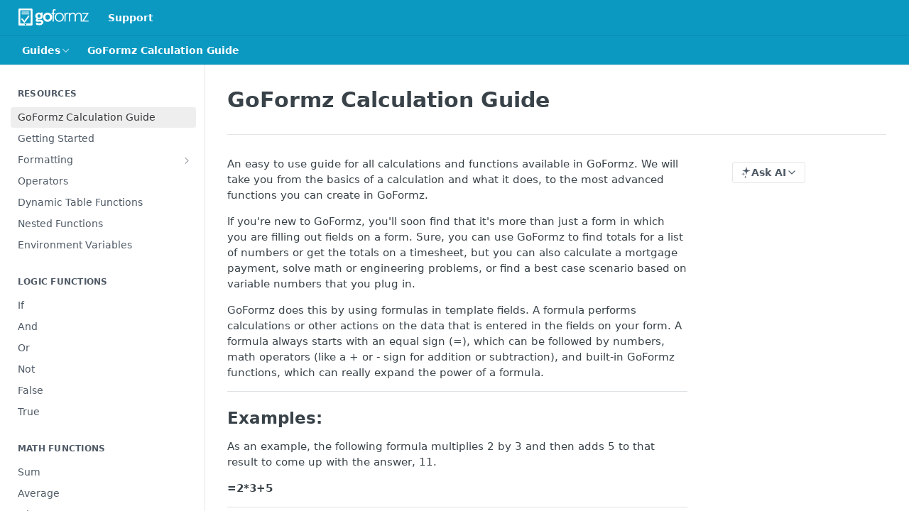

--- FILE ---
content_type: text/html; charset=utf-8
request_url: https://calculations.goformz.com/docs/goformz-calculation-guide
body_size: 24824
content:
<!DOCTYPE html><html lang="en" style="" data-color-mode="light" class=" useReactApp  "><head><meta charset="utf-8"><meta name="readme-deploy" content="5.574.0"><meta name="readme-subdomain" content="calculations"><meta name="readme-repo" content="calculations-0a9b3e9a48b1"><meta name="readme-version" content="1.0"><title>GoFormz Calculation Guide</title><meta name="description" content="An easy to use guide for all calculations and functions available in GoFormz. We will take you from the basics of a calculation and what it does, to the most advanced functions you can create in GoFormz.
If you're new to GoFormz, you'll soon find that it's more than just a form in which you are fill…" data-rh="true"><meta property="og:title" content="GoFormz Calculation Guide" data-rh="true"><meta property="og:description" content="An easy to use guide for all calculations and functions available in GoFormz. We will take you from the basics of a calculation and what it does, to the most advanced functions you can create in GoFormz.
If you're new to GoFormz, you'll soon find that it's more than just a form in which you are fill…" data-rh="true"><meta property="og:site_name" content="GoFormz Calculations"><meta name="twitter:title" content="GoFormz Calculation Guide" data-rh="true"><meta name="twitter:description" content="An easy to use guide for all calculations and functions available in GoFormz. We will take you from the basics of a calculation and what it does, to the most advanced functions you can create in GoFormz.
If you're new to GoFormz, you'll soon find that it's more than just a form in which you are fill…" data-rh="true"><meta name="twitter:card" content="summary_large_image"><meta name="viewport" content="width=device-width, initial-scale=1.0"><meta property="og:image" content="https://cdn.readme.io/og-image/create?type=docs&amp;title=GoFormz%20Calculation%20Guide&amp;projectTitle=GoFormz%20Calculations&amp;description=An%20easy%20to%20use%20guide%20for%20all%20calculations%20and%20functions%20available%20in%20GoFormz.%20We%20will%20take%20you%20from%20the%20basics%20of%20a%20calculation%20and%20what%20it%20does%2C%20to%20the%20most%20advanced%20functions%20you%20can%20create%20in%20GoFormz.%0AIf%20you're%20new%20to%20GoFormz%2C%20you'll%20soon%20find%20that%20it's%20more%20than%20just%20a%20form%20in%20which%20you%20are%20fill%E2%80%A6&amp;logoUrl=https%3A%2F%2Ffiles.readme.io%2Fi84hlQtFRiaYbLHTfdUA_test.png&amp;color=%230b99c2&amp;variant=light" data-rh="true"><meta name="twitter:image" content="https://cdn.readme.io/og-image/create?type=docs&amp;title=GoFormz%20Calculation%20Guide&amp;projectTitle=GoFormz%20Calculations&amp;description=An%20easy%20to%20use%20guide%20for%20all%20calculations%20and%20functions%20available%20in%20GoFormz.%20We%20will%20take%20you%20from%20the%20basics%20of%20a%20calculation%20and%20what%20it%20does%2C%20to%20the%20most%20advanced%20functions%20you%20can%20create%20in%20GoFormz.%0AIf%20you're%20new%20to%20GoFormz%2C%20you'll%20soon%20find%20that%20it's%20more%20than%20just%20a%20form%20in%20which%20you%20are%20fill%E2%80%A6&amp;logoUrl=https%3A%2F%2Ffiles.readme.io%2Fi84hlQtFRiaYbLHTfdUA_test.png&amp;color=%230b99c2&amp;variant=light" data-rh="true"><meta property="og:image:width" content="1200"><meta property="og:image:height" content="630"><link id="favicon" rel="shortcut icon" href="https://files.readme.io/1190b32-small-favicon_48x48.png" type="image/png"><link rel="canonical" href="https://calculations.goformz.com/docs/goformz-calculation-guide"><script src="https://cdn.readme.io/public/js/unauthorized-redirect.js?1768577999714"></script><script src="https://cdn.readme.io/public/js/cash-dom.min.js?1768577999714"></script><link data-chunk="Footer" rel="preload" as="style" href="https://cdn.readme.io/public/hub/web/Footer.7ca87f1efe735da787ba.css">
<link data-chunk="RMDX" rel="preload" as="style" href="https://cdn.readme.io/public/hub/web/RMDX.9331f322bb5b573f9d25.css">
<link data-chunk="RMDX" rel="preload" as="style" href="https://cdn.readme.io/public/hub/web/8788.4045910b170ecef2a9d6.css">
<link data-chunk="Doc" rel="preload" as="style" href="https://cdn.readme.io/public/hub/web/Doc.f67d660e3f715c725f76.css">
<link data-chunk="Doc" rel="preload" as="style" href="https://cdn.readme.io/public/hub/web/7852.08df44d1c3020a013f63.css">
<link data-chunk="SuperHubSearch" rel="preload" as="style" href="https://cdn.readme.io/public/hub/web/SuperHubSearch.6a1ff81afa1809036d22.css">
<link data-chunk="Header" rel="preload" as="style" href="https://cdn.readme.io/public/hub/web/Header.3f100d0818bd9a0d962e.css">
<link data-chunk="Containers-EndUserContainer" rel="preload" as="style" href="https://cdn.readme.io/public/hub/web/Containers-EndUserContainer.c474218e3da23db49451.css">
<link data-chunk="main" rel="preload" as="style" href="https://cdn.readme.io/public/hub/web/main.2f0b1fcb0624f09ee5e5.css">
<link data-chunk="main" rel="preload" as="style" href="https://cdn.readme.io/public/hub/web/ui-styles.59ec1c636bb8cee5a6ef.css">
<link data-chunk="main" rel="preload" as="script" href="https://cdn.readme.io/public/hub/web/main.c93d062026bd26342f47.js">
<link data-chunk="routes-SuperHub" rel="preload" as="script" href="https://cdn.readme.io/public/hub/web/routes-SuperHub.bcb9b19cff85a0447a37.js">
<link data-chunk="Containers-EndUserContainer" rel="preload" as="script" href="https://cdn.readme.io/public/hub/web/Containers-EndUserContainer.2d5ea78239ad5c63b1ce.js">
<link data-chunk="Header" rel="preload" as="script" href="https://cdn.readme.io/public/hub/web/Header.0d0ace64749467b13d58.js">
<link data-chunk="core-icons-chevron-up-down-svg" rel="preload" as="script" href="https://cdn.readme.io/public/hub/web/core-icons.0723410dcfd0b81e45dd.js">
<link data-chunk="SuperHubSearch" rel="preload" as="script" href="https://cdn.readme.io/public/hub/web/3766.649eaa2b700c2449e689.js">
<link data-chunk="SuperHubSearch" rel="preload" as="script" href="https://cdn.readme.io/public/hub/web/6123.a2ef3290db790599acca.js">
<link data-chunk="SuperHubSearch" rel="preload" as="script" href="https://cdn.readme.io/public/hub/web/6146.f99bcbc8d654cc36d7c8.js">
<link data-chunk="SuperHubSearch" rel="preload" as="script" href="https://cdn.readme.io/public/hub/web/8836.dbe2a8b6a6809625282d.js">
<link data-chunk="SuperHubSearch" rel="preload" as="script" href="https://cdn.readme.io/public/hub/web/SuperHubSearch.01a8dfcf20a7f0fd5a06.js">
<link data-chunk="Doc" rel="preload" as="script" href="https://cdn.readme.io/public/hub/web/3781.e78b96a01630dde138be.js">
<link data-chunk="Doc" rel="preload" as="script" href="https://cdn.readme.io/public/hub/web/6563.536d53a51a39205d3d9b.js">
<link data-chunk="Doc" rel="preload" as="script" href="https://cdn.readme.io/public/hub/web/6652.3900ee39f7cfe0a89511.js">
<link data-chunk="Doc" rel="preload" as="script" href="https://cdn.readme.io/public/hub/web/4915.4968d598cb90893f0796.js">
<link data-chunk="Doc" rel="preload" as="script" href="https://cdn.readme.io/public/hub/web/6349.d9da5fd0043c55243e87.js">
<link data-chunk="Doc" rel="preload" as="script" href="https://cdn.readme.io/public/hub/web/8075.0be98a9a012c59b7ace8.js">
<link data-chunk="Doc" rel="preload" as="script" href="https://cdn.readme.io/public/hub/web/7852.8a56ade23f35ceee8a47.js">
<link data-chunk="Doc" rel="preload" as="script" href="https://cdn.readme.io/public/hub/web/9711.6d6bb79d779138d9ffc5.js">
<link data-chunk="Doc" rel="preload" as="script" href="https://cdn.readme.io/public/hub/web/9819.1dae18aeff002cf5bfcf.js">
<link data-chunk="Doc" rel="preload" as="script" href="https://cdn.readme.io/public/hub/web/949.7221eb4940f7fc325cea.js">
<link data-chunk="Doc" rel="preload" as="script" href="https://cdn.readme.io/public/hub/web/Doc.bc8c7f7c9b3a4e5709c8.js">
<link data-chunk="ConnectMetadata" rel="preload" as="script" href="https://cdn.readme.io/public/hub/web/ConnectMetadata.d3beced9628aca1e6cb7.js">
<link data-chunk="RMDX" rel="preload" as="script" href="https://cdn.readme.io/public/hub/web/8424.7ca51ba764db137ea058.js">
<link data-chunk="RMDX" rel="preload" as="script" href="https://cdn.readme.io/public/hub/web/9947.08b2610863d170f1b6c7.js">
<link data-chunk="RMDX" rel="preload" as="script" href="https://cdn.readme.io/public/hub/web/5496.257552460969011bd54a.js">
<link data-chunk="RMDX" rel="preload" as="script" href="https://cdn.readme.io/public/hub/web/8788.a298145347768f6e8961.js">
<link data-chunk="RMDX" rel="preload" as="script" href="https://cdn.readme.io/public/hub/web/1165.43f3ae350454e5be0043.js">
<link data-chunk="RMDX" rel="preload" as="script" href="https://cdn.readme.io/public/hub/web/RMDX.bfc34a9da549bd5e1236.js">
<link data-chunk="Footer" rel="preload" as="script" href="https://cdn.readme.io/public/hub/web/Footer.9f1a3307d1d61765d9bb.js">
<link data-chunk="main" rel="stylesheet" href="https://cdn.readme.io/public/hub/web/ui-styles.59ec1c636bb8cee5a6ef.css">
<link data-chunk="main" rel="stylesheet" href="https://cdn.readme.io/public/hub/web/main.2f0b1fcb0624f09ee5e5.css">
<link data-chunk="Containers-EndUserContainer" rel="stylesheet" href="https://cdn.readme.io/public/hub/web/Containers-EndUserContainer.c474218e3da23db49451.css">
<link data-chunk="Header" rel="stylesheet" href="https://cdn.readme.io/public/hub/web/Header.3f100d0818bd9a0d962e.css">
<link data-chunk="SuperHubSearch" rel="stylesheet" href="https://cdn.readme.io/public/hub/web/SuperHubSearch.6a1ff81afa1809036d22.css">
<link data-chunk="Doc" rel="stylesheet" href="https://cdn.readme.io/public/hub/web/7852.08df44d1c3020a013f63.css">
<link data-chunk="Doc" rel="stylesheet" href="https://cdn.readme.io/public/hub/web/Doc.f67d660e3f715c725f76.css">
<link data-chunk="RMDX" rel="stylesheet" href="https://cdn.readme.io/public/hub/web/8788.4045910b170ecef2a9d6.css">
<link data-chunk="RMDX" rel="stylesheet" href="https://cdn.readme.io/public/hub/web/RMDX.9331f322bb5b573f9d25.css">
<link data-chunk="Footer" rel="stylesheet" href="https://cdn.readme.io/public/hub/web/Footer.7ca87f1efe735da787ba.css"><!-- CUSTOM CSS--><style title="rm-custom-css">:root{--project-color-primary:#0b99c2;--project-color-inverse:#fff;--recipe-button-color:#424647;--recipe-button-color-hover:#111212;--recipe-button-color-active:#000000;--recipe-button-color-focus:rgba(66, 70, 71, 0.25);--recipe-button-color-disabled:#a7acae}[id=enterprise] .ReadMeUI[is=AlgoliaSearch]{--project-color-primary:#0b99c2;--project-color-inverse:#fff}a{color:var(--color-link-primary,#424647)}a:hover{color:var(--color-link-primary-darken-5,#111212)}a.text-muted:hover{color:var(--color-link-primary,#424647)}.btn.btn-primary{background-color:#424647}.btn.btn-primary:hover{background-color:#111212}.theme-line #hub-landing-top h2{color:#424647}#hub-landing-top .btn:hover{color:#424647}.theme-line #hub-landing-top .btn:hover{color:#fff}.theme-solid header#hub-header #header-top{background-color:#0b99c2}.theme-solid.header-gradient header#hub-header #header-top{background:linear-gradient(to bottom,#0b99c2,#006480)}.theme-solid.header-custom header#hub-header #header-top{background-image:url(https://files.readme.io/XpC9K0TFQLCmyFuWoZe1_Office%20Pano.png)}.theme-line header#hub-header #header-top{border-bottom-color:#0b99c2}.theme-line header#hub-header #header-top .btn{background-color:#0b99c2}header#hub-header #header-top #header-logo{width:165px;height:40px;margin-top:0;background-image:url(https://files.readme.io/i84hlQtFRiaYbLHTfdUA_test.png)}#hub-subheader-parent #hub-subheader .hub-subheader-breadcrumbs .dropdown-menu a:hover{background-color:#0b99c2}#subheader-links a.active{color:#0b99c2!important;box-shadow:inset 0 -2px 0 #0b99c2}#subheader-links a:hover{color:#0b99c2!important;box-shadow:inset 0 -2px 0 #0b99c2;opacity:.7}.discussion .submit-vote.submit-vote-parent.voted a.submit-vote-button{background-color:#424647}section#hub-discuss .discussion a .discuss-body h4{color:#424647}section#hub-discuss .discussion a:hover .discuss-body h4{color:#111212}#hub-subheader-parent #hub-subheader.sticky-header.sticky{border-bottom-color:#424647}#hub-subheader-parent #hub-subheader.sticky-header.sticky .search-box{border-bottom-color:#424647}#hub-search-results h3 em{color:#424647}.main_background,.tag-item{background:#424647!important}.main_background:hover{background:#111212!important}.main_color{color:#0b99c2!important}.border_bottom_main_color{border-bottom:2px solid #0b99c2}.main_color_hover:hover{color:#0b99c2!important}section#hub-discuss h1{color:#424647}#hub-reference .hub-api .api-definition .api-try-it-out.active{border-color:#424647;background-color:#424647}#hub-reference .hub-api .api-definition .api-try-it-out.active:hover{background-color:#111212;border-color:#111212}#hub-reference .hub-api .api-definition .api-try-it-out:hover{border-color:#424647;color:#424647}#hub-reference .hub-reference .logs .logs-empty .logs-login-button,#hub-reference .hub-reference .logs .logs-login .logs-login-button{background-color:var(--project-color-primary,#424647);border-color:var(--project-color-primary,#424647)}#hub-reference .hub-reference .logs .logs-empty .logs-login-button:hover,#hub-reference .hub-reference .logs .logs-login .logs-login-button:hover{background-color:#111212;border-color:#111212}#hub-reference .hub-reference .logs .logs-empty>svg>path,#hub-reference .hub-reference .logs .logs-login>svg>path{fill:#424647;fill:var(--project-color-primary,#424647)}#hub-reference .hub-reference .logs:last-child .logs-empty,#hub-reference .hub-reference .logs:last-child .logs-login{margin-bottom:35px}#hub-reference .hub-reference .hub-reference-section .hub-reference-left header .hub-reference-edit:hover{color:#424647}.main-color-accent{border-bottom:3px solid #0b99c2;padding-bottom:8px}/*! BEGIN HUB_CUSTOM_STYLES *//*! END HUB_CUSTOM_STYLES */</style><meta name="loadedProject" content="calculations"><script>var storedColorMode = `light` === 'system' ? window.localStorage.getItem('color-scheme') : `light`
document.querySelector('[data-color-mode]').setAttribute('data-color-mode', storedColorMode)</script><script id="config" type="application/json" data-json="{&quot;algoliaIndex&quot;:&quot;readme_search_v2&quot;,&quot;amplitude&quot;:{&quot;apiKey&quot;:&quot;dc8065a65ef83d6ad23e37aaf014fc84&quot;,&quot;enabled&quot;:true},&quot;asset_url&quot;:&quot;https://cdn.readme.io&quot;,&quot;domain&quot;:&quot;readme.io&quot;,&quot;domainFull&quot;:&quot;https://dash.readme.com&quot;,&quot;encryptedLocalStorageKey&quot;:&quot;ekfls-2025-03-27&quot;,&quot;fullstory&quot;:{&quot;enabled&quot;:true,&quot;orgId&quot;:&quot;FSV9A&quot;},&quot;git&quot;:{&quot;sync&quot;:{&quot;bitbucket&quot;:{&quot;installationLink&quot;:&quot;https://developer.atlassian.com/console/install/310151e6-ca1a-4a44-9af6-1b523fea0561?signature=AYABeMn9vqFkrg%2F1DrJAQxSyVf4AAAADAAdhd3Mta21zAEthcm46YXdzOmttczp1cy13ZXN0LTI6NzA5NTg3ODM1MjQzOmtleS83MDVlZDY3MC1mNTdjLTQxYjUtOWY5Yi1lM2YyZGNjMTQ2ZTcAuAECAQB4IOp8r3eKNYw8z2v%2FEq3%2FfvrZguoGsXpNSaDveR%2FF%2Fo0BHUxIjSWx71zNK2RycuMYSgAAAH4wfAYJKoZIhvcNAQcGoG8wbQIBADBoBgkqhkiG9w0BBwEwHgYJYIZIAWUDBAEuMBEEDOJgARbqndU9YM%2FRdQIBEIA7unpCah%2BIu53NA72LkkCDhNHOv%2BgRD7agXAO3jXqw0%2FAcBOB0%2F5LmpzB5f6B1HpkmsAN2i2SbsFL30nkAB2F3cy1rbXMAS2Fybjphd3M6a21zOmV1LXdlc3QtMTo3MDk1ODc4MzUyNDM6a2V5LzQ2MzBjZTZiLTAwYzMtNGRlMi04NzdiLTYyN2UyMDYwZTVjYwC4AQICAHijmwVTMt6Oj3F%2B0%2B0cVrojrS8yZ9ktpdfDxqPMSIkvHAGT%[base64]%2BMHwGCSqGSIb3DQEHBqBvMG0CAQAwaAYJKoZIhvcNAQcBMB4GCWCGSAFlAwQBLjARBAzzWhThsIgJwrr%2FY2ECARCAOxoaW9pob21lweyAfrIm6Fw7gd8D%2B%2F8LHk4rl3jjULDM35%2FVPuqBrqKunYZSVCCGNGB3RqpQJr%2FasASiAgAAAAAMAAAQAAAAAAAAAAAAAAAAAEokowLKsF1tMABEq%2BKNyJP%2F%2F%2F%2F%2FAAAAAQAAAAAAAAAAAAAAAQAAADJLzRcp6MkqKR43PUjOiRxxbxXYhLc6vFXEutK3%2BQ71yuPq4dC8pAHruOVQpvVcUSe8dptV8c7wR8BTJjv%2F%2FNe8r0g%3D&amp;product=bitbucket&quot;}}},&quot;metrics&quot;:{&quot;billingCronEnabled&quot;:&quot;true&quot;,&quot;dashUrl&quot;:&quot;https://m.readme.io&quot;,&quot;defaultUrl&quot;:&quot;https://m.readme.io&quot;,&quot;exportMaxRetries&quot;:12,&quot;wsUrl&quot;:&quot;wss://m.readme.io&quot;},&quot;micro&quot;:{&quot;baseUrl&quot;:&quot;https://micro-beta.readme.com&quot;},&quot;proxyUrl&quot;:&quot;https://try.readme.io&quot;,&quot;readmeRecaptchaSiteKey&quot;:&quot;6LesVBYpAAAAAESOCHOyo2kF9SZXPVb54Nwf3i2x&quot;,&quot;releaseVersion&quot;:&quot;5.574.0&quot;,&quot;reservedWords&quot;:{&quot;tools&quot;:[&quot;execute-request&quot;,&quot;get-code-snippet&quot;,&quot;get-endpoint&quot;,&quot;get-request-body&quot;,&quot;get-response-schema&quot;,&quot;get-server-variables&quot;,&quot;list-endpoints&quot;,&quot;list-security-schemes&quot;,&quot;list-specs&quot;,&quot;search-specs&quot;,&quot;search&quot;,&quot;fetch&quot;]},&quot;sentry&quot;:{&quot;dsn&quot;:&quot;https://3bbe57a973254129bcb93e47dc0cc46f@o343074.ingest.sentry.io/2052166&quot;,&quot;enabled&quot;:true},&quot;shMigration&quot;:{&quot;promoVideo&quot;:&quot;&quot;,&quot;forceWaitlist&quot;:false,&quot;migrationPreview&quot;:false},&quot;sslBaseDomain&quot;:&quot;readmessl.com&quot;,&quot;sslGenerationService&quot;:&quot;ssl.readmessl.com&quot;,&quot;stripePk&quot;:&quot;pk_live_5103PML2qXbDukVh7GDAkQoR4NSuLqy8idd5xtdm9407XdPR6o3bo663C1ruEGhXJjpnb2YCpj8EU1UvQYanuCjtr00t1DRCf2a&quot;,&quot;superHub&quot;:{&quot;newProjectsEnabled&quot;:true},&quot;wootric&quot;:{&quot;accountToken&quot;:&quot;NPS-122b75a4&quot;,&quot;enabled&quot;:true}}"></script></head><body class="body-overlap theme-solid header-solid header-bg-size-cover header-bg-pos-cc header-overlay-circuits reference-layout-row lumosity-normal "><div id="ssr-top"></div><div id="ssr-main"><div class="App ThemeContext ThemeContext_dark ThemeContext_classic" style="--color-primary:#0b99c2;--color-primary-inverse:#fff;--color-primary-alt:#006480;--color-primary-darken-10:#087392;--color-primary-darken-20:#064d61;--color-primary-alpha-25:rgba(11, 153, 194, 0.25);--color-link-primary:#424647;--color-link-primary-darken-5:#36393a;--color-link-primary-darken-10:#292c2d;--color-link-primary-darken-20:#111212;--color-link-primary-alpha-50:rgba(66, 70, 71, 0.5);--color-link-primary-alpha-25:rgba(66, 70, 71, 0.25);--color-link-background:rgba(66, 70, 71, 0.09);--color-link-text:#fff;--color-login-link:#018ef5;--color-login-link-text:#fff;--color-login-link-darken-10:#0171c2;--color-login-link-primary-alpha-50:rgba(1, 142, 245, 0.5)"><div class="SuperHub2RNxzk6HzHiJ"><div class="ContentWithOwlbotx4PaFDoA1KMz"><div class="ContentWithOwlbot-content2X1XexaN8Lf2"><header class="Header3zzata9F_ZPQ rm-Header_classic Header_collapsible3n0YXfOvb_Al rm-Header"><div class="rm-Header-top Header-topuTMpygDG4e1V Header-top_classic3g7Q6zoBy8zh"><div class="rm-Container rm-Container_flex"><div style="outline:none" tabindex="-1"><a href="#content" target="_self" class="Button Button_md rm-JumpTo Header-jumpTo3IWKQXmhSI5D Button_primary">Jump to Content</a></div><div class="rm-Header-left Header-leftADQdGVqx1wqU"><a class="rm-Logo Header-logo1Xy41PtkzbdG" href="/" target="_self"><img alt="GoFormz Calculations" class="rm-Logo-img Header-logo-img3YvV4lcGKkeb" src="https://files.readme.io/i84hlQtFRiaYbLHTfdUA_test.png"/></a><a class="Button Button_md rm-Header-link rm-Header-top-link Button_slate_text Header-link2tXYTgXq85zW" href="http://support.goformz.com/" target="_self" to="http://support.goformz.com/">Support</a></div><div class="rm-Header-left Header-leftADQdGVqx1wqU Header-left_mobile1RG-X93lx6PF"><div><button aria-label="Toggle navigation menu" class="icon-menu menu3d6DYNDa3tk5" type="button"></button><div class=""><div class="Flyout95xhYIIoTKtc undefined rm-Flyout" data-testid="flyout"><div class="MobileFlyout1hHJpUd-nYkd"><a aria-current="page" class="rm-MobileFlyout-item NavItem-item1gDDTqaXGhm1 NavItem-item_mobile1qG3gd-Mkck-  active" href="/docs" target="_self"><i class="icon-guides NavItem-badge1qOxpfTiALoz rm-Header-bottom-link-icon"></i><span class="NavItem-textSlZuuL489uiw">Guides</span></a><hr class="MobileFlyout-divider10xf7R2X1MeW"/><a class="rm-MobileFlyout-item NavItem-item1gDDTqaXGhm1 NavItem-item_mobile1qG3gd-Mkck- NavItem_dropdown-muted1xJVuczwGc74" href="http://support.goformz.com/" rel="noopener" target="_blank" to="http://support.goformz.com/">Support</a><a class="MobileFlyout-logo3Lq1eTlk1K76 Header-logo1Xy41PtkzbdG rm-Logo" href="/" target="_self"><img alt="GoFormz Calculations" class="Header-logo-img3YvV4lcGKkeb rm-Logo-img" src="https://files.readme.io/i84hlQtFRiaYbLHTfdUA_test.png"/></a></div></div></div></div><div class="Header-left-nav2xWPWMNHOGf_"><i aria-hidden="true" class="icon-guides Header-left-nav-icon10glJKFwewOv"></i>Guides</div></div><div class="rm-Header-right Header-right21PC2XTT6aMg"><span class="Header-right_desktop14ja01RUQ7HE"></span><div class="Header-searchtb6Foi0-D9Vx"><button aria-label="Search ⌘k" class="rm-SearchToggle" data-symbol="⌘"><div class="rm-SearchToggle-icon icon-search1"></div></button></div></div></div></div><div class="Header-bottom2eLKOFXMEmh5 Header-bottom_classic rm-Header-bottom"><div class="rm-Container rm-Container_flex"><nav aria-label="Primary navigation" class="Header-leftADQdGVqx1wqU Header-subnavnVH8URdkgvEl" role="navigation"><div class="rm-NavLinksDropdown Dropdown Dropdown_closed" data-testid="dropdown-container"><div class="Dropdown-toggle" aria-haspopup="dialog"><button class="rm-Header-link rm-Header-bottom-link NavItem2xSfFaVqfRjy Button Button_slate_text Button_md" type="button"><span>Guides</span><i class="NavItem-chevron3ZtU4bd1q5sy icon-chevron-down"></i></button></div></div><span class="rm-Header-link rm-Header-bottom-link NavItem2xSfFaVqfRjy NavItem_inactive1YE6SGanIJp5">GoFormz Calculation Guide</span></nav><button align="center" justify="between" style="--flex-gap:var(--xs)" class="Button Button_sm Flex Flex_row MobileSubnav1DsTfasXloM2 Button_contrast Button_contrast_outline" type="button"><span class="Button-label">GoFormz Calculation Guide</span><span class="IconWrapper Icon-wrapper2z2wVIeGsiUy"><svg fill="none" viewBox="0 0 24 24" class="Icon Icon3_D2ysxFZ_ll Icon-svg2Lm7f6G9Ly5a" data-name="chevron-up-down" role="img" style="--icon-color:inherit;--icon-size:inherit;--icon-stroke-width:2px"><path stroke="currentColor" stroke-linecap="round" stroke-linejoin="round" d="m6 16 6 6 6-6M18 8l-6-6-6 6" class="icon-stroke-width"></path></svg></span></button></div></div><div class="hub-search-results--reactApp " id="hub-search-results"><div class="hub-container"><div class="modal-backdrop show-modal rm-SearchModal" role="button" tabindex="0"><div aria-label="Search Dialog" class="SuperHubSearchI_obvfvvQi4g" id="AppSearch" role="tabpanel" tabindex="0"><div data-focus-guard="true" tabindex="-1" style="width:1px;height:0px;padding:0;overflow:hidden;position:fixed;top:1px;left:1px"></div><div data-focus-lock-disabled="disabled" class="SuperHubSearch-container2BhYey2XE-Ij"><div class="SuperHubSearch-col1km8vLFgOaYj"><div class="SearchBoxnZBxftziZGcz"><input aria-label="Search" autoCapitalize="off" autoComplete="off" autoCorrect="off" spellcheck="false" tabindex="0" aria-required="false" class="Input Input_md SearchBox-inputR4jffU8l10iF" type="search" value=""/></div><div class="SearchTabs3rNhUK3HjrRJ"><div class="Tabs Tabs-list" role="tablist"><div aria-label="All" aria-selected="true" class="SearchTabs-tab1TrpmhQv840T Tabs-listItem Tabs-listItem_active" role="tab" tabindex="1"><span class="SearchTabs-tab1TrpmhQv840T"><span class="IconWrapper Icon-wrapper2z2wVIeGsiUy"><svg fill="none" viewBox="0 0 24 24" class="Icon Icon3_D2ysxFZ_ll Icon-svg2Lm7f6G9Ly5a icon" data-name="search" role="img" style="--icon-color:inherit;--icon-size:inherit;--icon-stroke-width:2px"><path stroke="currentColor" stroke-linecap="round" stroke-linejoin="round" d="M11 19a8 8 0 1 0 0-16 8 8 0 0 0 0 16ZM21 21l-4.35-4.35" class="icon-stroke-width"></path></svg></span>All</span></div><div aria-label="Pages" aria-selected="false" class="SearchTabs-tab1TrpmhQv840T Tabs-listItem" role="tab" tabindex="1"><span class="SearchTabs-tab1TrpmhQv840T"><span class="IconWrapper Icon-wrapper2z2wVIeGsiUy"><svg fill="none" viewBox="0 0 24 24" class="Icon Icon3_D2ysxFZ_ll Icon-svg2Lm7f6G9Ly5a icon" data-name="custom-pages" role="img" style="--icon-color:inherit;--icon-size:inherit;--icon-stroke-width:2px"><path stroke="currentColor" stroke-linecap="round" stroke-linejoin="round" d="M13 2H6a2 2 0 0 0-2 2v16a2 2 0 0 0 2 2h12a2 2 0 0 0 2-2V9l-7-7Z" class="icon-stroke-width"></path><path stroke="currentColor" stroke-linecap="round" stroke-linejoin="round" d="M13 2v7h7M12 11.333V12M12 18v.667M9.407 12.407l.473.473M14.12 17.12l.473.473M8.333 15H9M15 15h.667M9.407 17.593l.473-.473M14.12 12.88l.473-.473" class="icon-stroke-width"></path></svg></span>Pages</span></div></div></div><div class="rm-SearchModal-empty SearchResults35_kFOb1zvxX SearchResults_emptyiWzyXErtNcQJ"><span class="IconWrapper Icon-wrapper2z2wVIeGsiUy"><svg fill="none" viewBox="0 0 24 24" class="Icon Icon3_D2ysxFZ_ll Icon-svg2Lm7f6G9Ly5a rm-SearchModal-empty-icon icon icon-search" data-name="search" role="img" style="--icon-color:inherit;--icon-size:var(--icon-md);--icon-stroke-width:2px"><path stroke="currentColor" stroke-linecap="round" stroke-linejoin="round" d="M11 19a8 8 0 1 0 0-16 8 8 0 0 0 0 16ZM21 21l-4.35-4.35" class="icon-stroke-width"></path></svg></span><h6 class="Title Title6 rm-SearchModal-empty-text">Start typing to search…</h6></div></div></div><div data-focus-guard="true" tabindex="-1" style="width:1px;height:0px;padding:0;overflow:hidden;position:fixed;top:1px;left:1px"></div></div></div></div></div></header><main class="SuperHubDoc3Z-1XSVTg-Q1 rm-Guides" id="content"><div class="SuperHubDoc-container2RY1FPE4Ewze rm-Container rm-Container_flex"><nav aria-label="Secondary navigation" class="rm-Sidebar hub-sidebar reference-redesign Nav3C5f8FcjkaHj rm-Sidebar_guides" id="hub-sidebar" role="navigation"><div class="Sidebar1t2G1ZJq-vU1 rm-Sidebar hub-sidebar-content"><section class="Sidebar-listWrapper6Q9_yUrG906C rm-Sidebar-section"><h2 class="Sidebar-headingTRQyOa2pk0gh rm-Sidebar-heading">Resources</h2><ul class="Sidebar-list_sidebarLayout3RaX72iQNOEI Sidebar-list3cZWQLaBf9k8 rm-Sidebar-list"><li class="Sidebar-item23D-2Kd61_k3"><a aria-current="page" class="Sidebar-link2Dsha-r-GKh2 childless text-wrap rm-Sidebar-link active" target="_self" href="/docs/goformz-calculation-guide"><span class="Sidebar-link-textLuTE1ySm4Kqn"><span class="Sidebar-link-text_label1gCT_uPnx7Gu">GoFormz Calculation Guide</span></span></a></li><li class="Sidebar-item23D-2Kd61_k3"><a class="Sidebar-link2Dsha-r-GKh2 childless text-wrap rm-Sidebar-link" target="_self" href="/docs/overview-of-calculations-in-goformz"><span class="Sidebar-link-textLuTE1ySm4Kqn"><span class="Sidebar-link-text_label1gCT_uPnx7Gu">Getting Started</span></span></a></li><li class="Sidebar-item23D-2Kd61_k3"><a class="Sidebar-link2Dsha-r-GKh2 Sidebar-link_parent text-wrap rm-Sidebar-link" target="_self" href="/docs/formats"><span class="Sidebar-link-textLuTE1ySm4Kqn"><span class="Sidebar-link-text_label1gCT_uPnx7Gu">Formatting</span></span><button aria-expanded="false" aria-label="Show subpages for Formatting" class="Sidebar-link-buttonWrapper3hnFHNku8_BJ" type="button"><i aria-hidden="true" class="Sidebar-link-iconnjiqEiZlPn0W Sidebar-link-expandIcon2yVH6SarI6NW icon-chevron-rightward"></i></button></a><ul class="subpages Sidebar-list3cZWQLaBf9k8 rm-Sidebar-list"><li class="Sidebar-item23D-2Kd61_k3"><a class="Sidebar-link2Dsha-r-GKh2 childless subpage text-wrap rm-Sidebar-link" target="_self" href="/docs/date-formats"><span class="Sidebar-link-textLuTE1ySm4Kqn"><span class="Sidebar-link-text_label1gCT_uPnx7Gu">Date Formats</span></span></a></li><li class="Sidebar-item23D-2Kd61_k3"><a class="Sidebar-link2Dsha-r-GKh2 childless subpage text-wrap rm-Sidebar-link" target="_self" href="/docs/time-formats"><span class="Sidebar-link-textLuTE1ySm4Kqn"><span class="Sidebar-link-text_label1gCT_uPnx7Gu">Time Formats</span></span></a></li></ul></li><li class="Sidebar-item23D-2Kd61_k3"><a class="Sidebar-link2Dsha-r-GKh2 childless text-wrap rm-Sidebar-link" target="_self" href="/docs/operands"><span class="Sidebar-link-textLuTE1ySm4Kqn"><span class="Sidebar-link-text_label1gCT_uPnx7Gu">Operators</span></span></a></li><li class="Sidebar-item23D-2Kd61_k3"><a class="Sidebar-link2Dsha-r-GKh2 childless text-wrap rm-Sidebar-link" target="_self" href="/docs/dynamic-table-functions"><span class="Sidebar-link-textLuTE1ySm4Kqn"><span class="Sidebar-link-text_label1gCT_uPnx7Gu">Dynamic Table Functions</span></span></a></li><li class="Sidebar-item23D-2Kd61_k3"><a class="Sidebar-link2Dsha-r-GKh2 childless text-wrap rm-Sidebar-link" target="_self" href="/docs/nested-functions"><span class="Sidebar-link-textLuTE1ySm4Kqn"><span class="Sidebar-link-text_label1gCT_uPnx7Gu">Nested Functions</span></span></a></li><li class="Sidebar-item23D-2Kd61_k3"><a class="Sidebar-link2Dsha-r-GKh2 childless text-wrap rm-Sidebar-link" target="_self" href="/docs/useful-variables-in-calculations"><span class="Sidebar-link-textLuTE1ySm4Kqn"><span class="Sidebar-link-text_label1gCT_uPnx7Gu">Environment Variables</span></span></a></li></ul></section><section class="Sidebar-listWrapper6Q9_yUrG906C rm-Sidebar-section"><h2 class="Sidebar-headingTRQyOa2pk0gh rm-Sidebar-heading">Logic Functions</h2><ul class="Sidebar-list_sidebarLayout3RaX72iQNOEI Sidebar-list3cZWQLaBf9k8 rm-Sidebar-list"><li class="Sidebar-item23D-2Kd61_k3"><a class="Sidebar-link2Dsha-r-GKh2 childless text-wrap rm-Sidebar-link" target="_self" href="/docs/if"><span class="Sidebar-link-textLuTE1ySm4Kqn"><span class="Sidebar-link-text_label1gCT_uPnx7Gu">If</span></span></a></li><li class="Sidebar-item23D-2Kd61_k3"><a class="Sidebar-link2Dsha-r-GKh2 childless text-wrap rm-Sidebar-link" target="_self" href="/docs/and"><span class="Sidebar-link-textLuTE1ySm4Kqn"><span class="Sidebar-link-text_label1gCT_uPnx7Gu">And</span></span></a></li><li class="Sidebar-item23D-2Kd61_k3"><a class="Sidebar-link2Dsha-r-GKh2 childless text-wrap rm-Sidebar-link" target="_self" href="/docs/or"><span class="Sidebar-link-textLuTE1ySm4Kqn"><span class="Sidebar-link-text_label1gCT_uPnx7Gu">Or</span></span></a></li><li class="Sidebar-item23D-2Kd61_k3"><a class="Sidebar-link2Dsha-r-GKh2 childless text-wrap rm-Sidebar-link" target="_self" href="/docs/not"><span class="Sidebar-link-textLuTE1ySm4Kqn"><span class="Sidebar-link-text_label1gCT_uPnx7Gu">Not</span></span></a></li><li class="Sidebar-item23D-2Kd61_k3"><a class="Sidebar-link2Dsha-r-GKh2 childless text-wrap rm-Sidebar-link" target="_self" href="/docs/false"><span class="Sidebar-link-textLuTE1ySm4Kqn"><span class="Sidebar-link-text_label1gCT_uPnx7Gu">False</span></span></a></li><li class="Sidebar-item23D-2Kd61_k3"><a class="Sidebar-link2Dsha-r-GKh2 childless text-wrap rm-Sidebar-link" target="_self" href="/docs/true"><span class="Sidebar-link-textLuTE1ySm4Kqn"><span class="Sidebar-link-text_label1gCT_uPnx7Gu">True</span></span></a></li></ul></section><section class="Sidebar-listWrapper6Q9_yUrG906C rm-Sidebar-section"><h2 class="Sidebar-headingTRQyOa2pk0gh rm-Sidebar-heading">Math Functions</h2><ul class="Sidebar-list_sidebarLayout3RaX72iQNOEI Sidebar-list3cZWQLaBf9k8 rm-Sidebar-list"><li class="Sidebar-item23D-2Kd61_k3"><a class="Sidebar-link2Dsha-r-GKh2 childless text-wrap rm-Sidebar-link" target="_self" href="/docs/sum"><span class="Sidebar-link-textLuTE1ySm4Kqn"><span class="Sidebar-link-text_label1gCT_uPnx7Gu">Sum</span></span></a></li><li class="Sidebar-item23D-2Kd61_k3"><a class="Sidebar-link2Dsha-r-GKh2 childless text-wrap rm-Sidebar-link" target="_self" href="/docs/average"><span class="Sidebar-link-textLuTE1ySm4Kqn"><span class="Sidebar-link-text_label1gCT_uPnx7Gu">Average</span></span></a></li><li class="Sidebar-item23D-2Kd61_k3"><a class="Sidebar-link2Dsha-r-GKh2 childless text-wrap rm-Sidebar-link" target="_self" href="/docs/min"><span class="Sidebar-link-textLuTE1ySm4Kqn"><span class="Sidebar-link-text_label1gCT_uPnx7Gu">Min</span></span></a></li><li class="Sidebar-item23D-2Kd61_k3"><a class="Sidebar-link2Dsha-r-GKh2 childless text-wrap rm-Sidebar-link" target="_self" href="/docs/max"><span class="Sidebar-link-textLuTE1ySm4Kqn"><span class="Sidebar-link-text_label1gCT_uPnx7Gu">Max</span></span></a></li><li class="Sidebar-item23D-2Kd61_k3"><a class="Sidebar-link2Dsha-r-GKh2 childless text-wrap rm-Sidebar-link" target="_self" href="/docs/count"><span class="Sidebar-link-textLuTE1ySm4Kqn"><span class="Sidebar-link-text_label1gCT_uPnx7Gu">Count</span></span></a></li><li class="Sidebar-item23D-2Kd61_k3"><a class="Sidebar-link2Dsha-r-GKh2 childless text-wrap rm-Sidebar-link" target="_self" href="/docs/count-if"><span class="Sidebar-link-textLuTE1ySm4Kqn"><span class="Sidebar-link-text_label1gCT_uPnx7Gu">CountIf</span></span></a></li><li class="Sidebar-item23D-2Kd61_k3"><a class="Sidebar-link2Dsha-r-GKh2 childless text-wrap rm-Sidebar-link" target="_self" href="/docs/sqrt"><span class="Sidebar-link-textLuTE1ySm4Kqn"><span class="Sidebar-link-text_label1gCT_uPnx7Gu">Sqrt</span></span></a></li><li class="Sidebar-item23D-2Kd61_k3"><a class="Sidebar-link2Dsha-r-GKh2 childless text-wrap rm-Sidebar-link" target="_self" href="/docs/abs"><span class="Sidebar-link-textLuTE1ySm4Kqn"><span class="Sidebar-link-text_label1gCT_uPnx7Gu">Abs</span></span></a></li><li class="Sidebar-item23D-2Kd61_k3"><a class="Sidebar-link2Dsha-r-GKh2 childless text-wrap rm-Sidebar-link" target="_self" href="/docs/log"><span class="Sidebar-link-textLuTE1ySm4Kqn"><span class="Sidebar-link-text_label1gCT_uPnx7Gu">Log</span></span></a></li><li class="Sidebar-item23D-2Kd61_k3"><a class="Sidebar-link2Dsha-r-GKh2 childless text-wrap rm-Sidebar-link" target="_self" href="/docs/sin"><span class="Sidebar-link-textLuTE1ySm4Kqn"><span class="Sidebar-link-text_label1gCT_uPnx7Gu">Sin</span></span></a></li><li class="Sidebar-item23D-2Kd61_k3"><a class="Sidebar-link2Dsha-r-GKh2 childless text-wrap rm-Sidebar-link" target="_self" href="/docs/cos"><span class="Sidebar-link-textLuTE1ySm4Kqn"><span class="Sidebar-link-text_label1gCT_uPnx7Gu">Cos</span></span></a></li><li class="Sidebar-item23D-2Kd61_k3"><a class="Sidebar-link2Dsha-r-GKh2 childless text-wrap rm-Sidebar-link" target="_self" href="/docs/tan"><span class="Sidebar-link-textLuTE1ySm4Kqn"><span class="Sidebar-link-text_label1gCT_uPnx7Gu">Tan</span></span></a></li><li class="Sidebar-item23D-2Kd61_k3"><a class="Sidebar-link2Dsha-r-GKh2 childless text-wrap rm-Sidebar-link" target="_self" href="/docs/asin"><span class="Sidebar-link-textLuTE1ySm4Kqn"><span class="Sidebar-link-text_label1gCT_uPnx7Gu">Asin</span></span></a></li><li class="Sidebar-item23D-2Kd61_k3"><a class="Sidebar-link2Dsha-r-GKh2 childless text-wrap rm-Sidebar-link" target="_self" href="/docs/acos"><span class="Sidebar-link-textLuTE1ySm4Kqn"><span class="Sidebar-link-text_label1gCT_uPnx7Gu">Acos</span></span></a></li><li class="Sidebar-item23D-2Kd61_k3"><a class="Sidebar-link2Dsha-r-GKh2 childless text-wrap rm-Sidebar-link" target="_self" href="/docs/atan"><span class="Sidebar-link-textLuTE1ySm4Kqn"><span class="Sidebar-link-text_label1gCT_uPnx7Gu">Atan</span></span></a></li><li class="Sidebar-item23D-2Kd61_k3"><a class="Sidebar-link2Dsha-r-GKh2 childless text-wrap rm-Sidebar-link" target="_self" href="/docs/sumif"><span class="Sidebar-link-textLuTE1ySm4Kqn"><span class="Sidebar-link-text_label1gCT_uPnx7Gu">SumIf</span></span></a></li><li class="Sidebar-item23D-2Kd61_k3"><a class="Sidebar-link2Dsha-r-GKh2 childless text-wrap rm-Sidebar-link" target="_self" href="/docs/round"><span class="Sidebar-link-textLuTE1ySm4Kqn"><span class="Sidebar-link-text_label1gCT_uPnx7Gu">Round</span></span></a></li><li class="Sidebar-item23D-2Kd61_k3"><a class="Sidebar-link2Dsha-r-GKh2 childless text-wrap rm-Sidebar-link" target="_self" href="/docs/ceiling"><span class="Sidebar-link-textLuTE1ySm4Kqn"><span class="Sidebar-link-text_label1gCT_uPnx7Gu">Ceiling</span></span></a></li><li class="Sidebar-item23D-2Kd61_k3"><a class="Sidebar-link2Dsha-r-GKh2 childless text-wrap rm-Sidebar-link" target="_self" href="/docs/floor"><span class="Sidebar-link-textLuTE1ySm4Kqn"><span class="Sidebar-link-text_label1gCT_uPnx7Gu">Floor</span></span></a></li><li class="Sidebar-item23D-2Kd61_k3"><a class="Sidebar-link2Dsha-r-GKh2 childless text-wrap rm-Sidebar-link" target="_self" href="/docs/fixed"><span class="Sidebar-link-textLuTE1ySm4Kqn"><span class="Sidebar-link-text_label1gCT_uPnx7Gu">Fixed</span></span></a></li><li class="Sidebar-item23D-2Kd61_k3"><a class="Sidebar-link2Dsha-r-GKh2 childless text-wrap rm-Sidebar-link" target="_self" href="/docs/subtract"><span class="Sidebar-link-textLuTE1ySm4Kqn"><span class="Sidebar-link-text_label1gCT_uPnx7Gu">Subtraction</span></span></a></li></ul></section><section class="Sidebar-listWrapper6Q9_yUrG906C rm-Sidebar-section"><h2 class="Sidebar-headingTRQyOa2pk0gh rm-Sidebar-heading">Date and Time Functions</h2><ul class="Sidebar-list_sidebarLayout3RaX72iQNOEI Sidebar-list3cZWQLaBf9k8 rm-Sidebar-list"><li class="Sidebar-item23D-2Kd61_k3"><a class="Sidebar-link2Dsha-r-GKh2 childless text-wrap rm-Sidebar-link" target="_self" href="/docs/date-value"><span class="Sidebar-link-textLuTE1ySm4Kqn"><span class="Sidebar-link-text_label1gCT_uPnx7Gu">DateValue</span></span></a></li><li class="Sidebar-item23D-2Kd61_k3"><a class="Sidebar-link2Dsha-r-GKh2 childless text-wrap rm-Sidebar-link" target="_self" href="/docs/date"><span class="Sidebar-link-textLuTE1ySm4Kqn"><span class="Sidebar-link-text_label1gCT_uPnx7Gu">Date</span></span></a></li><li class="Sidebar-item23D-2Kd61_k3"><a class="Sidebar-link2Dsha-r-GKh2 childless text-wrap rm-Sidebar-link" target="_self" href="/docs/day"><span class="Sidebar-link-textLuTE1ySm4Kqn"><span class="Sidebar-link-text_label1gCT_uPnx7Gu">Day</span></span></a></li><li class="Sidebar-item23D-2Kd61_k3"><a class="Sidebar-link2Dsha-r-GKh2 childless text-wrap rm-Sidebar-link" target="_self" href="/docs/month"><span class="Sidebar-link-textLuTE1ySm4Kqn"><span class="Sidebar-link-text_label1gCT_uPnx7Gu">Month</span></span></a></li><li class="Sidebar-item23D-2Kd61_k3"><a class="Sidebar-link2Dsha-r-GKh2 childless text-wrap rm-Sidebar-link" target="_self" href="/docs/year"><span class="Sidebar-link-textLuTE1ySm4Kqn"><span class="Sidebar-link-text_label1gCT_uPnx7Gu">Year</span></span></a></li><li class="Sidebar-item23D-2Kd61_k3"><a class="Sidebar-link2Dsha-r-GKh2 childless text-wrap rm-Sidebar-link" target="_self" href="/docs/now"><span class="Sidebar-link-textLuTE1ySm4Kqn"><span class="Sidebar-link-text_label1gCT_uPnx7Gu">Now</span></span></a></li></ul></section><section class="Sidebar-listWrapper6Q9_yUrG906C rm-Sidebar-section"><h2 class="Sidebar-headingTRQyOa2pk0gh rm-Sidebar-heading">Text Functions</h2><ul class="Sidebar-list_sidebarLayout3RaX72iQNOEI Sidebar-list3cZWQLaBf9k8 rm-Sidebar-list"><li class="Sidebar-item23D-2Kd61_k3"><a class="Sidebar-link2Dsha-r-GKh2 childless text-wrap rm-Sidebar-link" target="_self" href="/docs/find"><span class="Sidebar-link-textLuTE1ySm4Kqn"><span class="Sidebar-link-text_label1gCT_uPnx7Gu">Find</span></span></a></li><li class="Sidebar-item23D-2Kd61_k3"><a class="Sidebar-link2Dsha-r-GKh2 childless text-wrap rm-Sidebar-link" target="_self" href="/docs/replace"><span class="Sidebar-link-textLuTE1ySm4Kqn"><span class="Sidebar-link-text_label1gCT_uPnx7Gu">Replace</span></span></a></li><li class="Sidebar-item23D-2Kd61_k3"><a class="Sidebar-link2Dsha-r-GKh2 childless text-wrap rm-Sidebar-link" target="_self" href="/docs/substitute"><span class="Sidebar-link-textLuTE1ySm4Kqn"><span class="Sidebar-link-text_label1gCT_uPnx7Gu">Substitute</span></span></a></li><li class="Sidebar-item23D-2Kd61_k3"><a class="Sidebar-link2Dsha-r-GKh2 childless text-wrap rm-Sidebar-link" target="_self" href="/docs/concatenate"><span class="Sidebar-link-textLuTE1ySm4Kqn"><span class="Sidebar-link-text_label1gCT_uPnx7Gu">Concatenate</span></span></a></li><li class="Sidebar-item23D-2Kd61_k3"><a class="Sidebar-link2Dsha-r-GKh2 childless text-wrap rm-Sidebar-link" target="_self" href="/docs/len"><span class="Sidebar-link-textLuTE1ySm4Kqn"><span class="Sidebar-link-text_label1gCT_uPnx7Gu">Len</span></span></a></li><li class="Sidebar-item23D-2Kd61_k3"><a class="Sidebar-link2Dsha-r-GKh2 childless text-wrap rm-Sidebar-link" target="_self" href="/docs/left"><span class="Sidebar-link-textLuTE1ySm4Kqn"><span class="Sidebar-link-text_label1gCT_uPnx7Gu">Left</span></span></a></li><li class="Sidebar-item23D-2Kd61_k3"><a class="Sidebar-link2Dsha-r-GKh2 childless text-wrap rm-Sidebar-link" target="_self" href="/docs/right"><span class="Sidebar-link-textLuTE1ySm4Kqn"><span class="Sidebar-link-text_label1gCT_uPnx7Gu">Right</span></span></a></li><li class="Sidebar-item23D-2Kd61_k3"><a class="Sidebar-link2Dsha-r-GKh2 childless text-wrap rm-Sidebar-link" target="_self" href="/docs/mid-1"><span class="Sidebar-link-textLuTE1ySm4Kqn"><span class="Sidebar-link-text_label1gCT_uPnx7Gu">Mid</span></span></a></li><li class="Sidebar-item23D-2Kd61_k3"><a class="Sidebar-link2Dsha-r-GKh2 childless text-wrap rm-Sidebar-link" target="_self" href="/docs/exact"><span class="Sidebar-link-textLuTE1ySm4Kqn"><span class="Sidebar-link-text_label1gCT_uPnx7Gu">Exact</span></span></a></li><li class="Sidebar-item23D-2Kd61_k3"><a class="Sidebar-link2Dsha-r-GKh2 childless text-wrap rm-Sidebar-link" target="_self" href="/docs/trim"><span class="Sidebar-link-textLuTE1ySm4Kqn"><span class="Sidebar-link-text_label1gCT_uPnx7Gu">Trim</span></span></a></li><li class="Sidebar-item23D-2Kd61_k3"><a class="Sidebar-link2Dsha-r-GKh2 childless text-wrap rm-Sidebar-link" target="_self" href="/docs/text"><span class="Sidebar-link-textLuTE1ySm4Kqn"><span class="Sidebar-link-text_label1gCT_uPnx7Gu">Text</span></span></a></li><li class="Sidebar-item23D-2Kd61_k3"><a class="Sidebar-link2Dsha-r-GKh2 childless text-wrap rm-Sidebar-link" target="_self" href="/docs/upper"><span class="Sidebar-link-textLuTE1ySm4Kqn"><span class="Sidebar-link-text_label1gCT_uPnx7Gu">Upper</span></span></a></li><li class="Sidebar-item23D-2Kd61_k3"><a class="Sidebar-link2Dsha-r-GKh2 childless text-wrap rm-Sidebar-link" target="_self" href="/docs/lower"><span class="Sidebar-link-textLuTE1ySm4Kqn"><span class="Sidebar-link-text_label1gCT_uPnx7Gu">Lower</span></span></a></li><li class="Sidebar-item23D-2Kd61_k3"><a class="Sidebar-link2Dsha-r-GKh2 childless text-wrap rm-Sidebar-link" target="_self" href="/docs/dollar"><span class="Sidebar-link-textLuTE1ySm4Kqn"><span class="Sidebar-link-text_label1gCT_uPnx7Gu">Dollar</span></span></a></li><li class="Sidebar-item23D-2Kd61_k3"><a class="Sidebar-link2Dsha-r-GKh2 childless text-wrap rm-Sidebar-link" target="_self" href="/docs/char"><span class="Sidebar-link-textLuTE1ySm4Kqn"><span class="Sidebar-link-text_label1gCT_uPnx7Gu">Char</span></span></a></li></ul></section><section class="Sidebar-listWrapper6Q9_yUrG906C rm-Sidebar-section"><h2 class="Sidebar-headingTRQyOa2pk0gh rm-Sidebar-heading">Lookup Functions</h2><ul class="Sidebar-list_sidebarLayout3RaX72iQNOEI Sidebar-list3cZWQLaBf9k8 rm-Sidebar-list"><li class="Sidebar-item23D-2Kd61_k3"><a class="Sidebar-link2Dsha-r-GKh2 childless text-wrap rm-Sidebar-link" target="_self" href="/docs/jsonvalue"><span class="Sidebar-link-textLuTE1ySm4Kqn"><span class="Sidebar-link-text_label1gCT_uPnx7Gu">JsonValue</span></span></a></li><li class="Sidebar-item23D-2Kd61_k3"><a class="Sidebar-link2Dsha-r-GKh2 childless text-wrap rm-Sidebar-link" target="_self" href="/docs/choose"><span class="Sidebar-link-textLuTE1ySm4Kqn"><span class="Sidebar-link-text_label1gCT_uPnx7Gu">Choose</span></span></a></li><li class="Sidebar-item23D-2Kd61_k3"><a class="Sidebar-link2Dsha-r-GKh2 childless text-wrap rm-Sidebar-link" target="_self" href="/docs/vlookup"><span class="Sidebar-link-textLuTE1ySm4Kqn"><span class="Sidebar-link-text_label1gCT_uPnx7Gu">VLookup</span></span></a></li></ul></section><section class="Sidebar-listWrapper6Q9_yUrG906C rm-Sidebar-section"><h2 class="Sidebar-headingTRQyOa2pk0gh rm-Sidebar-heading">Number Functions</h2><ul class="Sidebar-list_sidebarLayout3RaX72iQNOEI Sidebar-list3cZWQLaBf9k8 rm-Sidebar-list"><li class="Sidebar-item23D-2Kd61_k3"><a class="Sidebar-link2Dsha-r-GKh2 childless text-wrap rm-Sidebar-link" target="_self" href="/docs/value"><span class="Sidebar-link-textLuTE1ySm4Kqn"><span class="Sidebar-link-text_label1gCT_uPnx7Gu">Value</span></span></a></li><li class="Sidebar-item23D-2Kd61_k3"><a class="Sidebar-link2Dsha-r-GKh2 childless text-wrap rm-Sidebar-link" target="_self" href="/docs/isnumber"><span class="Sidebar-link-textLuTE1ySm4Kqn"><span class="Sidebar-link-text_label1gCT_uPnx7Gu">IsNumber</span></span></a></li></ul></section><section class="Sidebar-listWrapper6Q9_yUrG906C rm-Sidebar-section"><h2 class="Sidebar-headingTRQyOa2pk0gh rm-Sidebar-heading">Template Functions</h2><ul class="Sidebar-list_sidebarLayout3RaX72iQNOEI Sidebar-list3cZWQLaBf9k8 rm-Sidebar-list"><li class="Sidebar-item23D-2Kd61_k3"><a class="Sidebar-link2Dsha-r-GKh2 childless text-wrap rm-Sidebar-link" target="_self" href="/docs/autonumber"><span class="Sidebar-link-textLuTE1ySm4Kqn"><span class="Sidebar-link-text_label1gCT_uPnx7Gu">AutoNumber</span></span></a></li><li class="Sidebar-item23D-2Kd61_k3"><a class="Sidebar-link2Dsha-r-GKh2 childless text-wrap rm-Sidebar-link" target="_self" href="/docs/database"><span class="Sidebar-link-textLuTE1ySm4Kqn"><span class="Sidebar-link-text_label1gCT_uPnx7Gu">Database</span></span></a></li><li class="Sidebar-item23D-2Kd61_k3"><a class="Sidebar-link2Dsha-r-GKh2 childless text-wrap rm-Sidebar-link" target="_self" href="/docs/gps"><span class="Sidebar-link-textLuTE1ySm4Kqn"><span class="Sidebar-link-text_label1gCT_uPnx7Gu">Gps</span></span></a></li><li class="Sidebar-item23D-2Kd61_k3"><a class="Sidebar-link2Dsha-r-GKh2 childless text-wrap rm-Sidebar-link" target="_self" href="/docs/isingroup"><span class="Sidebar-link-textLuTE1ySm4Kqn"><span class="Sidebar-link-text_label1gCT_uPnx7Gu">IsInGroup</span></span></a></li></ul></section><div class="readme-logo" id="readmeLogo">Powered by<!-- --> <a aria-label="ReadMe" href="https://readme.com?ref_src=hub&amp;project=calculations" style="color:unset"><i class="icon icon-readme" style="display:inline-block;min-width:71px"></i></a></div></div><button aria-label="Hide sidebar navigation" class="Nav-toggle-collapse39KxgTH727KL" type="button"></button></nav><article class="SuperHubDoc-article3ArTrEavUTKg rm-Article rm-Guides-SuperHub"><header id="content-head"><div class="row clearfix"><div class="col-xs-9"><h1>GoFormz Calculation Guide</h1></div></div></header><div class="grid-container-fluid" id="content-container"><section class="content-body grid-75 "><div class="rm-Markdown markdown-body rm-Markdown markdown-body ng-non-bindable"><style>/*! tailwindcss v4.1.17 | MIT License | https://tailwindcss.com */
@layer theme, base, components, utilities;
@layer utilities;
</style><p>An easy to use guide for all calculations and functions available in GoFormz. We will take you from the basics of a calculation and what it does, to the most advanced functions you can create in GoFormz.</p>
<p>If you&#x27;re new to GoFormz, you&#x27;ll soon find that it&#x27;s more than just a form in which you are filling out fields on a form. Sure, you can use GoFormz to find totals for a list of numbers or get the totals on a timesheet, but you can also calculate a mortgage payment, solve math or engineering problems, or find a best case scenario based on variable numbers that you plug in.</p>
<p>GoFormz does this by using formulas in template fields. A formula performs calculations or other actions on the data that is entered in the fields on your form. A formula always starts with an equal sign (=), which can be followed by numbers, math operators (like a + or - sign for addition or subtraction), and built-in GoFormz functions, which can really expand the power of a formula.</p>
<div class="rdmd-html">
<hr />
</div>
<h2 class="heading heading-2 header-scroll"><div class="heading-anchor anchor waypoint" id="examples"></div><div class="heading-text">Examples:</div><a aria-label="Skip link to Examples:" class="heading-anchor-icon fa fa-regular fa-anchor" href="#examples"></a></h2>
<p>As an example, the following formula multiplies 2 by 3 and then adds 5 to that result to come up with the answer, 11.</p>
<p><strong>=2*3+5</strong></p>
<div class="rdmd-html">
<hr />
</div>
<p>Here are some additional examples of formulas that you can set up in a template:</p>
<p><strong>=[Subtotal]+[Tax]-[Discount]</strong>    Adds the values in the Subtotal and Tax fields, while subtracting the discount.</p>
<p><strong>=SUM([Items]![2][1]:[10])</strong>    Uses the SUM function to return the sum of the numbers in column 2 of the table field &quot;Items&quot;. This could be a list of prices, or any other numbers you may have in a table</p>
<p><strong>=UPPER([Customer])</strong>     Converts the text typed in the &quot;Customer&quot; field to all caps by using the UPPER function.</p>
<p><strong>=IF([Subtotal]&gt;0,&quot;true&quot;,&quot;false&quot;)</strong>    Uses the IF function to test the cell A1 to determine if it contains a value greater than 0.</p></div><div align="center" class="Flex Flex_row " justify="between" style="--flex-gap:var(--md)"><div class="UpdatedAt"><p class="DateLine "><i class="icon icon-watch"></i>Updated<!-- --> <!-- -->11 months ago<!-- --> </p></div></div><hr class="NextStepsDivider"/><nav aria-label="Pagination Controls" class="PaginationControlsjDYuqu8pBMUy rm-Pagination"><a class="PaginationControls-link254uPEbaP92i PaginationControls-link_right5lsfuICZqXYk" aria-label="Next Page: Getting Started" href="/docs/overview-of-calculations-in-goformz"><div class="PaginationControls-text3qEXHZU00znD PaginationControls-text_right3EIfWubgRVVP">Getting Started</div><span class="PaginationControls-iconZbaZ3tgyhNmI icon-arrow-right2"></span></a></nav></section><section class="content-toc grid-25 "><div class="AIDropdownzmvdRdsNayZl  rm-AIDropdown" style="display:flex;justify-content:flex-start;width:100%;margin-bottom:1rem;z-index:50"><div class="Dropdown Dropdown_closed" data-testid="dropdown-container"><button aria-haspopup="dialog" class="Button Button_sm Dropdown-toggle Button_secondary Button_secondary_outline" type="button"><svg aria-hidden="true" class="Sparkle2v30M7Hw3dl4" fill="none" height="16" viewBox="0 0 24 24"><path class="Sparkle-sparklelcqeshUKPe_0 Sparkle-sparkle11cIEtq5vfQYN" d="M13.386 0.544156C13.6474 0.544156 13.8381 0.735298 13.8882 1.00658C14.6014 6.51073 15.375 7.34473 20.8191 7.9473C21.1002 7.9773 21.2914 8.18815 21.2914 8.44958C21.2914 8.71101 21.1002 8.91158 20.8191 8.95187C15.375 9.55444 14.6014 10.388 13.8882 15.8926C13.8381 16.1639 13.6474 16.3447 13.386 16.3447C13.1245 16.3447 12.9342 16.1639 12.894 15.8926C12.1808 10.388 11.3974 9.55444 5.9631 8.95187C5.67167 8.91158 5.48096 8.71058 5.48096 8.44958C5.48096 8.18816 5.67167 7.9773 5.9631 7.9473C11.3871 7.23415 12.1405 6.50087 12.894 1.00658C12.9342 0.735298 13.125 0.544156 13.386 0.544156Z"></path><path class="Sparkle-sparklelcqeshUKPe_0 Sparkle-sparkle21gfJNRShkozs" d="M6.91762 11.9649C6.89747 11.7841 6.76676 11.6636 6.57605 11.6636C6.39519 11.6636 6.26447 11.7841 6.24433 11.9851C5.91305 14.6671 5.79262 14.7374 3.06005 15.1792C2.83933 15.2092 2.70862 15.3198 2.70862 15.5208C2.70862 15.7016 2.83933 15.8221 3.02019 15.8624C5.77247 16.3745 5.91305 16.3646 6.24433 19.0565C6.26447 19.2472 6.39519 19.3779 6.57605 19.3779C6.76676 19.3779 6.89748 19.2472 6.91762 19.0664C7.26905 16.3342 7.36933 16.2438 10.1418 15.8624C10.3226 15.8319 10.4533 15.7016 10.4533 15.5208C10.4533 15.3301 10.3226 15.2092 10.1418 15.1792L10.0872 15.1687C7.36813 14.6468 7.27652 14.6292 6.91762 11.9649Z"></path><path class="Sparkle-sparklelcqeshUKPe_0 Sparkle-sparkle32dBi_09wSJXH" d="M11.6486 18.7555C11.6182 18.6449 11.5577 18.5746 11.4377 18.5746C11.3173 18.5746 11.2564 18.6449 11.2264 18.7555C10.9153 20.4329 10.9354 20.4531 9.1873 20.8045C9.07715 20.8246 8.99658 20.8949 8.99658 21.0153C8.99658 21.1362 9.07715 21.2065 9.18772 21.2262C10.935 21.5781 10.875 21.6179 11.2264 23.2756C11.2569 23.3858 11.3173 23.4561 11.4377 23.4561C11.5582 23.4561 11.6186 23.3858 11.6486 23.2756C12 21.6179 11.9499 21.5776 13.6873 21.2262C13.8082 21.2061 13.8784 21.1358 13.8784 21.0153C13.8784 20.8945 13.8077 20.8246 13.6877 20.8045C11.94 20.4732 11.9597 20.4329 11.6486 18.7555Z"></path><linearGradient id="sparkle-gradient" x1="0%" x2="50%" y1="0%" y2="0%"><stop offset="0%"></stop><stop offset="100%"></stop></linearGradient></svg><span>Ask AI</span><span class="IconWrapper Icon-wrapper2z2wVIeGsiUy"><svg fill="none" viewBox="0 0 24 24" class="Icon Icon3_D2ysxFZ_ll Icon-svg2Lm7f6G9Ly5a" data-name="chevron-down" role="img" style="--icon-color:inherit;--icon-size:inherit;--icon-stroke-width:2px" aria-hidden="true"><path stroke="currentColor" stroke-linecap="round" stroke-linejoin="round" d="m6 9 6 6 6-6" class="icon-stroke-width"></path></svg></span></button></div></div></section></div></article></div></main><footer aria-label="Status banner" class="Footer2U8XAPoGhlgO AppFooter rm-Banners"></footer><div class="ModalWrapper" id="ChatGPT-modal"></div></div></div></div><div class="ModalWrapper" id="tutorialmodal-root"></div></div></div><div class="ng-non-bindable"><script id="ssr-props" type="application/json">{"sidebars":{},"apiBaseUrl":"/","baseUrl":"/","search":{"appId":"T28YKFATPY","searchApiKey":"[base64]","indexName":"readme_search_v2","projectsMeta":[{"modules":{"examples":true,"landing":false,"reference":false,"discuss":false,"docs":true,"suggested_edits":false,"changelog":false,"logs":false,"custompages":false,"tutorials":false,"graphql":false},"id":"554da59b2432590d00bd50c4","name":"GoFormz Calculations","subdomain":"calculations","subpath":"","nav_names":{"discuss":"","docs":"","reference":"","changelog":"","tutorials":"","recipes":""}}],"urlManagerOpts":{"lang":"en","parent":{"childrenProjects":[]},"project":{"subdomain":"calculations"},"version":"1.0"}},"customBlocks":[],"document":{"allow_crawlers":"disabled","appearance":{"icon":{"name":null,"type":null}},"category":{"uri":"/branches/1.0/categories/guides/Resources"},"content":{"body":null,"excerpt":null,"link":{"url":null,"new_tab":false},"next":{"description":null,"pages":[]}},"metadata":{"description":null,"image":{"uri":null,"url":null},"keywords":null,"title":null},"parent":{"uri":null},"privacy":{"view":"public"},"slug":"goformz-calculation-guide","state":"current","title":"GoFormz Calculation Guide","type":"basic","href":{"dash":"https://dash.readme.com/project/calculations/v1.0/docs/goformz-calculation-guide","hub":"https://calculations.goformz.com/docs/goformz-calculation-guide","github_url":null},"links":{"project":"/projects/me"},"project":{"name":"GoFormz Calculations","subdomain":"calculations","uri":"/projects/me"},"renderable":{"status":true},"updated_at":"2025-02-12T00:06:05.313Z","uri":"/branches/1.0/guides/goformz-calculation-guide"},"meta":{"baseUrl":"/","description":"An easy to use guide for all calculations and functions available in GoFormz. We will take you from the basics of a calculation and what it does, to the most advanced functions you can create in GoFormz.\nIf you're new to GoFormz, you'll soon find that it's more than just a form in which you are fill…","hidden":false,"image":[],"metaTitle":"GoFormz Calculation Guide","robots":"noindex","slug":"goformz-calculation-guide","title":"GoFormz Calculation Guide","type":"docs"},"rdmd":{"dehydrated":{"toc":"\u003cnav aria-label=\"Table of contents\" role=\"navigation\">\u003cul class=\"toc-list\">\u003cli>\u003ca class=\"tocHeader\" href=\"#\">\u003ci class=\"icon icon-text-align-left\">\u003c/i>Table of Contents\u003c/a>\u003c/li>\u003cli class=\"toc-children\">\u003cul>\n\u003cli>\u003ca href=\"#examples\">Examples:\u003c/a>\u003c/li>\n\u003c/ul>\u003c/li>\u003c/ul>\u003c/nav>","body":"\u003cstyle>/*! tailwindcss v4.1.17 | MIT License | https://tailwindcss.com */\n@layer theme, base, components, utilities;\n@layer utilities;\n\u003c/style>\u003cp>An easy to use guide for all calculations and functions available in GoFormz. We will take you from the basics of a calculation and what it does, to the most advanced functions you can create in GoFormz.\u003c/p>\n\u003cp>If you&#x27;re new to GoFormz, you&#x27;ll soon find that it&#x27;s more than just a form in which you are filling out fields on a form. Sure, you can use GoFormz to find totals for a list of numbers or get the totals on a timesheet, but you can also calculate a mortgage payment, solve math or engineering problems, or find a best case scenario based on variable numbers that you plug in.\u003c/p>\n\u003cp>GoFormz does this by using formulas in template fields. A formula performs calculations or other actions on the data that is entered in the fields on your form. A formula always starts with an equal sign (=), which can be followed by numbers, math operators (like a + or - sign for addition or subtraction), and built-in GoFormz functions, which can really expand the power of a formula.\u003c/p>\n\u003cdiv class=\"rdmd-html\">\n\u003chr />\n\u003c/div>\n\u003ch2 class=\"heading heading-2 header-scroll\">\u003cdiv class=\"heading-anchor anchor waypoint\" id=\"examples\">\u003c/div>\u003cdiv class=\"heading-text\">Examples:\u003c/div>\u003ca aria-label=\"Skip link to Examples:\" class=\"heading-anchor-icon fa fa-regular fa-anchor\" href=\"#examples\">\u003c/a>\u003c/h2>\n\u003cp>As an example, the following formula multiplies 2 by 3 and then adds 5 to that result to come up with the answer, 11.\u003c/p>\n\u003cp>\u003cstrong>=2*3+5\u003c/strong>\u003c/p>\n\u003cdiv class=\"rdmd-html\">\n\u003chr />\n\u003c/div>\n\u003cp>Here are some additional examples of formulas that you can set up in a template:\u003c/p>\n\u003cp>\u003cstrong>=[Subtotal]+[Tax]-[Discount]\u003c/strong>    Adds the values in the Subtotal and Tax fields, while subtracting the discount.\u003c/p>\n\u003cp>\u003cstrong>=SUM([Items]![2][1]:[10])\u003c/strong>    Uses the SUM function to return the sum of the numbers in column 2 of the table field &quot;Items&quot;. This could be a list of prices, or any other numbers you may have in a table\u003c/p>\n\u003cp>\u003cstrong>=UPPER([Customer])\u003c/strong>     Converts the text typed in the &quot;Customer&quot; field to all caps by using the UPPER function.\u003c/p>\n\u003cp>\u003cstrong>=IF([Subtotal]&gt;0,&quot;true&quot;,&quot;false&quot;)\u003c/strong>    Uses the IF function to test the cell A1 to determine if it contains a value greater than 0.\u003c/p>","css":"/*! tailwindcss v4.1.17 | MIT License | https://tailwindcss.com */\n@layer theme, base, components, utilities;\n@layer utilities;\n"},"opts":{"alwaysThrow":false,"compatibilityMode":false,"copyButtons":true,"correctnewlines":false,"markdownOptions":{"fences":true,"commonmark":true,"gfm":true,"ruleSpaces":false,"listItemIndent":"1","spacedTable":true,"paddedTable":true},"lazyImages":true,"normalize":true,"safeMode":false,"settings":{"position":false},"theme":"light","opts":{"customBlocks":{},"resourceID":"/branches/1.0/guides/goformz-calculation-guide","resourceType":"page"},"components":{},"baseUrl":"/","terms":[],"variables":{"user":{},"defaults":[]}}},"sidebar":[{"pages":[{"deprecated":false,"hidden":false,"isBodyEmpty":false,"renderable":{"status":true},"slug":"goformz-calculation-guide","title":"GoFormz Calculation Guide","type":"basic","updatedAt":"2025-02-12T00:07:22.000Z","pages":[],"uri":"/branches/1.0/guides/goformz-calculation-guide","category":"/branches/1.0/categories/guides/Resources","parent":null},{"deprecated":false,"hidden":false,"isBodyEmpty":false,"renderable":{"status":true},"slug":"overview-of-calculations-in-goformz","title":"Getting Started","type":"basic","updatedAt":"2025-02-12T00:07:22.000Z","pages":[],"uri":"/branches/1.0/guides/overview-of-calculations-in-goformz","category":"/branches/1.0/categories/guides/Resources","parent":null},{"deprecated":false,"hidden":false,"isBodyEmpty":false,"renderable":{"status":true},"slug":"formats","title":"Formatting","type":"basic","updatedAt":"2025-02-12T00:07:22.000Z","pages":[{"deprecated":false,"hidden":false,"isBodyEmpty":false,"renderable":{"status":true},"slug":"date-formats","title":"Date Formats","type":"basic","updatedAt":"2025-02-12T00:07:22.000Z","pages":[],"uri":"/branches/1.0/guides/date-formats","category":"/branches/1.0/categories/guides/Resources","parent":"/branches/1.0/guides/formats"},{"deprecated":false,"hidden":false,"isBodyEmpty":false,"renderable":{"status":true},"slug":"time-formats","title":"Time Formats","type":"basic","updatedAt":"2025-02-12T00:07:22.000Z","pages":[],"uri":"/branches/1.0/guides/time-formats","category":"/branches/1.0/categories/guides/Resources","parent":"/branches/1.0/guides/formats"}],"uri":"/branches/1.0/guides/formats","category":"/branches/1.0/categories/guides/Resources","parent":null},{"deprecated":false,"hidden":false,"isBodyEmpty":false,"renderable":{"status":true},"slug":"operands","title":"Operators","type":"basic","updatedAt":"2025-02-12T00:07:22.000Z","pages":[],"uri":"/branches/1.0/guides/operands","category":"/branches/1.0/categories/guides/Resources","parent":null},{"deprecated":false,"hidden":false,"isBodyEmpty":false,"renderable":{"status":true},"slug":"dynamic-table-functions","title":"Dynamic Table Functions","type":"basic","updatedAt":"2025-02-12T00:07:22.000Z","pages":[],"uri":"/branches/1.0/guides/dynamic-table-functions","category":"/branches/1.0/categories/guides/Resources","parent":null},{"deprecated":false,"hidden":false,"isBodyEmpty":false,"renderable":{"status":true},"slug":"nested-functions","title":"Nested Functions","type":"basic","updatedAt":"2025-02-12T00:07:22.000Z","pages":[],"uri":"/branches/1.0/guides/nested-functions","category":"/branches/1.0/categories/guides/Resources","parent":null},{"deprecated":false,"hidden":false,"isBodyEmpty":false,"renderable":{"status":true},"slug":"useful-variables-in-calculations","title":"Environment Variables","type":"basic","updatedAt":"2025-02-12T00:07:22.000Z","pages":[],"uri":"/branches/1.0/guides/useful-variables-in-calculations","category":"/branches/1.0/categories/guides/Resources","parent":null}],"title":"Resources","uri":"/branches/1.0/categories/guides/Resources"},{"pages":[{"deprecated":false,"hidden":false,"isBodyEmpty":false,"renderable":{"status":true},"slug":"if","title":"If","type":"basic","updatedAt":"2025-02-12T00:07:22.000Z","pages":[],"uri":"/branches/1.0/guides/if","category":"/branches/1.0/categories/guides/Logic Functions","parent":null},{"deprecated":false,"hidden":false,"isBodyEmpty":false,"renderable":{"status":true},"slug":"and","title":"And","type":"basic","updatedAt":"2025-02-12T00:07:22.000Z","pages":[],"uri":"/branches/1.0/guides/and","category":"/branches/1.0/categories/guides/Logic Functions","parent":null},{"deprecated":false,"hidden":false,"isBodyEmpty":false,"renderable":{"status":true},"slug":"or","title":"Or","type":"basic","updatedAt":"2025-02-12T00:07:22.000Z","pages":[],"uri":"/branches/1.0/guides/or","category":"/branches/1.0/categories/guides/Logic Functions","parent":null},{"deprecated":false,"hidden":false,"isBodyEmpty":false,"renderable":{"status":true},"slug":"not","title":"Not","type":"basic","updatedAt":"2025-02-12T00:07:22.000Z","pages":[],"uri":"/branches/1.0/guides/not","category":"/branches/1.0/categories/guides/Logic Functions","parent":null},{"deprecated":false,"hidden":false,"isBodyEmpty":false,"renderable":{"status":true},"slug":"false","title":"False","type":"basic","updatedAt":"2025-02-12T00:07:22.000Z","pages":[],"uri":"/branches/1.0/guides/false","category":"/branches/1.0/categories/guides/Logic Functions","parent":null},{"deprecated":false,"hidden":false,"isBodyEmpty":false,"renderable":{"status":true},"slug":"true","title":"True","type":"basic","updatedAt":"2025-02-12T00:07:22.000Z","pages":[],"uri":"/branches/1.0/guides/true","category":"/branches/1.0/categories/guides/Logic Functions","parent":null}],"title":"Logic Functions","uri":"/branches/1.0/categories/guides/Logic Functions"},{"pages":[{"deprecated":false,"hidden":false,"isBodyEmpty":false,"renderable":{"status":true},"slug":"sum","title":"Sum","type":"basic","updatedAt":"2025-02-12T00:07:22.000Z","pages":[],"uri":"/branches/1.0/guides/sum","category":"/branches/1.0/categories/guides/Math Functions","parent":null},{"deprecated":false,"hidden":false,"isBodyEmpty":false,"renderable":{"status":true},"slug":"average","title":"Average","type":"basic","updatedAt":"2025-02-12T00:07:22.000Z","pages":[],"uri":"/branches/1.0/guides/average","category":"/branches/1.0/categories/guides/Math Functions","parent":null},{"deprecated":false,"hidden":false,"isBodyEmpty":false,"renderable":{"status":true},"slug":"min","title":"Min","type":"basic","updatedAt":"2025-02-12T00:07:22.000Z","pages":[],"uri":"/branches/1.0/guides/min","category":"/branches/1.0/categories/guides/Math Functions","parent":null},{"deprecated":false,"hidden":false,"isBodyEmpty":false,"renderable":{"status":true},"slug":"max","title":"Max","type":"basic","updatedAt":"2025-02-12T00:07:22.000Z","pages":[],"uri":"/branches/1.0/guides/max","category":"/branches/1.0/categories/guides/Math Functions","parent":null},{"deprecated":false,"hidden":false,"isBodyEmpty":false,"renderable":{"status":true},"slug":"count","title":"Count","type":"basic","updatedAt":"2025-02-12T00:07:22.000Z","pages":[],"uri":"/branches/1.0/guides/count","category":"/branches/1.0/categories/guides/Math Functions","parent":null},{"deprecated":false,"hidden":false,"isBodyEmpty":false,"renderable":{"status":true},"slug":"count-if","title":"CountIf","type":"basic","updatedAt":"2025-02-12T00:07:22.000Z","pages":[],"uri":"/branches/1.0/guides/count-if","category":"/branches/1.0/categories/guides/Math Functions","parent":null},{"deprecated":false,"hidden":false,"isBodyEmpty":false,"renderable":{"status":true},"slug":"sqrt","title":"Sqrt","type":"basic","updatedAt":"2025-02-12T00:07:22.000Z","pages":[],"uri":"/branches/1.0/guides/sqrt","category":"/branches/1.0/categories/guides/Math Functions","parent":null},{"deprecated":false,"hidden":false,"isBodyEmpty":false,"renderable":{"status":true},"slug":"abs","title":"Abs","type":"basic","updatedAt":"2025-02-12T00:07:22.000Z","pages":[],"uri":"/branches/1.0/guides/abs","category":"/branches/1.0/categories/guides/Math Functions","parent":null},{"deprecated":false,"hidden":false,"isBodyEmpty":false,"renderable":{"status":true},"slug":"log","title":"Log","type":"basic","updatedAt":"2025-02-12T00:07:22.000Z","pages":[],"uri":"/branches/1.0/guides/log","category":"/branches/1.0/categories/guides/Math Functions","parent":null},{"deprecated":false,"hidden":false,"isBodyEmpty":false,"renderable":{"status":true},"slug":"sin","title":"Sin","type":"basic","updatedAt":"2025-02-12T00:07:22.000Z","pages":[],"uri":"/branches/1.0/guides/sin","category":"/branches/1.0/categories/guides/Math Functions","parent":null},{"deprecated":false,"hidden":false,"isBodyEmpty":false,"renderable":{"status":true},"slug":"cos","title":"Cos","type":"basic","updatedAt":"2025-02-12T00:07:22.000Z","pages":[],"uri":"/branches/1.0/guides/cos","category":"/branches/1.0/categories/guides/Math Functions","parent":null},{"deprecated":false,"hidden":false,"isBodyEmpty":false,"renderable":{"status":true},"slug":"tan","title":"Tan","type":"basic","updatedAt":"2025-02-12T00:07:22.000Z","pages":[],"uri":"/branches/1.0/guides/tan","category":"/branches/1.0/categories/guides/Math Functions","parent":null},{"deprecated":false,"hidden":false,"isBodyEmpty":false,"renderable":{"status":true},"slug":"asin","title":"Asin","type":"basic","updatedAt":"2025-02-12T00:07:22.000Z","pages":[],"uri":"/branches/1.0/guides/asin","category":"/branches/1.0/categories/guides/Math Functions","parent":null},{"deprecated":false,"hidden":false,"isBodyEmpty":false,"renderable":{"status":true},"slug":"acos","title":"Acos","type":"basic","updatedAt":"2025-02-12T00:07:22.000Z","pages":[],"uri":"/branches/1.0/guides/acos","category":"/branches/1.0/categories/guides/Math Functions","parent":null},{"deprecated":false,"hidden":false,"isBodyEmpty":false,"renderable":{"status":true},"slug":"atan","title":"Atan","type":"basic","updatedAt":"2025-02-12T00:07:22.000Z","pages":[],"uri":"/branches/1.0/guides/atan","category":"/branches/1.0/categories/guides/Math Functions","parent":null},{"deprecated":false,"hidden":false,"isBodyEmpty":false,"renderable":{"status":true},"slug":"sumif","title":"SumIf","type":"basic","updatedAt":"2025-02-12T00:07:22.000Z","pages":[],"uri":"/branches/1.0/guides/sumif","category":"/branches/1.0/categories/guides/Math Functions","parent":null},{"deprecated":false,"hidden":false,"isBodyEmpty":false,"renderable":{"status":true},"slug":"round","title":"Round","type":"basic","updatedAt":"2025-02-12T00:07:22.000Z","pages":[],"uri":"/branches/1.0/guides/round","category":"/branches/1.0/categories/guides/Math Functions","parent":null},{"deprecated":false,"hidden":false,"isBodyEmpty":false,"renderable":{"status":true},"slug":"ceiling","title":"Ceiling","type":"basic","updatedAt":"2025-02-12T00:07:22.000Z","pages":[],"uri":"/branches/1.0/guides/ceiling","category":"/branches/1.0/categories/guides/Math Functions","parent":null},{"deprecated":false,"hidden":false,"isBodyEmpty":false,"renderable":{"status":true},"slug":"floor","title":"Floor","type":"basic","updatedAt":"2025-02-12T00:07:22.000Z","pages":[],"uri":"/branches/1.0/guides/floor","category":"/branches/1.0/categories/guides/Math Functions","parent":null},{"deprecated":false,"hidden":false,"isBodyEmpty":false,"renderable":{"status":true},"slug":"fixed","title":"Fixed","type":"basic","updatedAt":"2025-02-12T00:07:22.000Z","pages":[],"uri":"/branches/1.0/guides/fixed","category":"/branches/1.0/categories/guides/Math Functions","parent":null},{"deprecated":false,"hidden":false,"isBodyEmpty":false,"renderable":{"status":true},"slug":"subtract","title":"Subtraction","type":"basic","updatedAt":"2025-02-12T00:07:22.000Z","pages":[],"uri":"/branches/1.0/guides/subtract","category":"/branches/1.0/categories/guides/Math Functions","parent":null}],"title":"Math Functions","uri":"/branches/1.0/categories/guides/Math Functions"},{"pages":[{"deprecated":false,"hidden":false,"isBodyEmpty":false,"renderable":{"status":true},"slug":"date-value","title":"DateValue","type":"basic","updatedAt":"2025-02-12T00:07:22.000Z","pages":[],"uri":"/branches/1.0/guides/date-value","category":"/branches/1.0/categories/guides/Date and Time Functions","parent":null},{"deprecated":false,"hidden":false,"isBodyEmpty":false,"renderable":{"status":true},"slug":"date","title":"Date","type":"basic","updatedAt":"2025-02-12T00:07:22.000Z","pages":[],"uri":"/branches/1.0/guides/date","category":"/branches/1.0/categories/guides/Date and Time Functions","parent":null},{"deprecated":false,"hidden":false,"isBodyEmpty":false,"renderable":{"status":true},"slug":"day","title":"Day","type":"basic","updatedAt":"2025-02-12T00:07:22.000Z","pages":[],"uri":"/branches/1.0/guides/day","category":"/branches/1.0/categories/guides/Date and Time Functions","parent":null},{"deprecated":false,"hidden":false,"isBodyEmpty":false,"renderable":{"status":true},"slug":"month","title":"Month","type":"basic","updatedAt":"2025-02-12T00:07:22.000Z","pages":[],"uri":"/branches/1.0/guides/month","category":"/branches/1.0/categories/guides/Date and Time Functions","parent":null},{"deprecated":false,"hidden":false,"isBodyEmpty":false,"renderable":{"status":true},"slug":"year","title":"Year","type":"basic","updatedAt":"2025-02-12T00:07:22.000Z","pages":[],"uri":"/branches/1.0/guides/year","category":"/branches/1.0/categories/guides/Date and Time Functions","parent":null},{"deprecated":false,"hidden":false,"isBodyEmpty":false,"renderable":{"status":true},"slug":"now","title":"Now","type":"basic","updatedAt":"2025-02-12T00:07:22.000Z","pages":[],"uri":"/branches/1.0/guides/now","category":"/branches/1.0/categories/guides/Date and Time Functions","parent":null}],"title":"Date and Time Functions","uri":"/branches/1.0/categories/guides/Date and Time Functions"},{"pages":[{"deprecated":false,"hidden":false,"isBodyEmpty":false,"renderable":{"status":true},"slug":"find","title":"Find","type":"basic","updatedAt":"2025-02-12T00:07:22.000Z","pages":[],"uri":"/branches/1.0/guides/find","category":"/branches/1.0/categories/guides/Text Functions","parent":null},{"deprecated":false,"hidden":false,"isBodyEmpty":false,"renderable":{"status":true},"slug":"replace","title":"Replace","type":"basic","updatedAt":"2025-02-12T00:07:22.000Z","pages":[],"uri":"/branches/1.0/guides/replace","category":"/branches/1.0/categories/guides/Text Functions","parent":null},{"deprecated":false,"hidden":false,"isBodyEmpty":false,"renderable":{"status":true},"slug":"substitute","title":"Substitute","type":"basic","updatedAt":"2025-02-12T00:07:22.000Z","pages":[],"uri":"/branches/1.0/guides/substitute","category":"/branches/1.0/categories/guides/Text Functions","parent":null},{"deprecated":false,"hidden":false,"isBodyEmpty":false,"renderable":{"status":true},"slug":"concatenate","title":"Concatenate","type":"basic","updatedAt":"2025-02-12T00:07:22.000Z","pages":[],"uri":"/branches/1.0/guides/concatenate","category":"/branches/1.0/categories/guides/Text Functions","parent":null},{"deprecated":false,"hidden":false,"isBodyEmpty":false,"renderable":{"status":true},"slug":"len","title":"Len","type":"basic","updatedAt":"2025-02-12T00:07:22.000Z","pages":[],"uri":"/branches/1.0/guides/len","category":"/branches/1.0/categories/guides/Text Functions","parent":null},{"deprecated":false,"hidden":false,"isBodyEmpty":false,"renderable":{"status":true},"slug":"left","title":"Left","type":"basic","updatedAt":"2025-02-12T00:07:22.000Z","pages":[],"uri":"/branches/1.0/guides/left","category":"/branches/1.0/categories/guides/Text Functions","parent":null},{"deprecated":false,"hidden":false,"isBodyEmpty":false,"renderable":{"status":true},"slug":"right","title":"Right","type":"basic","updatedAt":"2025-02-12T00:07:22.000Z","pages":[],"uri":"/branches/1.0/guides/right","category":"/branches/1.0/categories/guides/Text Functions","parent":null},{"deprecated":false,"hidden":false,"isBodyEmpty":false,"renderable":{"status":true},"slug":"mid-1","title":"Mid","type":"basic","updatedAt":"2025-02-12T00:07:22.000Z","pages":[],"uri":"/branches/1.0/guides/mid-1","category":"/branches/1.0/categories/guides/Text Functions","parent":null},{"deprecated":false,"hidden":false,"isBodyEmpty":false,"renderable":{"status":true},"slug":"exact","title":"Exact","type":"basic","updatedAt":"2025-02-12T00:07:22.000Z","pages":[],"uri":"/branches/1.0/guides/exact","category":"/branches/1.0/categories/guides/Text Functions","parent":null},{"deprecated":false,"hidden":false,"isBodyEmpty":false,"renderable":{"status":true},"slug":"trim","title":"Trim","type":"basic","updatedAt":"2025-02-12T00:07:22.000Z","pages":[],"uri":"/branches/1.0/guides/trim","category":"/branches/1.0/categories/guides/Text Functions","parent":null},{"deprecated":false,"hidden":false,"isBodyEmpty":false,"renderable":{"status":true},"slug":"text","title":"Text","type":"basic","updatedAt":"2025-02-12T00:07:22.000Z","pages":[],"uri":"/branches/1.0/guides/text","category":"/branches/1.0/categories/guides/Text Functions","parent":null},{"deprecated":false,"hidden":false,"isBodyEmpty":false,"renderable":{"status":true},"slug":"upper","title":"Upper","type":"basic","updatedAt":"2025-02-12T00:07:22.000Z","pages":[],"uri":"/branches/1.0/guides/upper","category":"/branches/1.0/categories/guides/Text Functions","parent":null},{"deprecated":false,"hidden":false,"isBodyEmpty":false,"renderable":{"status":true},"slug":"lower","title":"Lower","type":"basic","updatedAt":"2025-02-12T00:07:22.000Z","pages":[],"uri":"/branches/1.0/guides/lower","category":"/branches/1.0/categories/guides/Text Functions","parent":null},{"deprecated":false,"hidden":false,"isBodyEmpty":false,"renderable":{"status":true},"slug":"dollar","title":"Dollar","type":"basic","updatedAt":"2025-02-12T00:07:22.000Z","pages":[],"uri":"/branches/1.0/guides/dollar","category":"/branches/1.0/categories/guides/Text Functions","parent":null},{"deprecated":false,"hidden":false,"isBodyEmpty":false,"renderable":{"status":true},"slug":"char","title":"Char","type":"basic","updatedAt":"2025-02-12T00:07:22.000Z","pages":[],"uri":"/branches/1.0/guides/char","category":"/branches/1.0/categories/guides/Text Functions","parent":null}],"title":"Text Functions","uri":"/branches/1.0/categories/guides/Text Functions"},{"pages":[{"deprecated":false,"hidden":false,"isBodyEmpty":false,"renderable":{"status":true},"slug":"jsonvalue","title":"JsonValue","type":"basic","updatedAt":"2025-02-12T00:07:22.000Z","pages":[],"uri":"/branches/1.0/guides/jsonvalue","category":"/branches/1.0/categories/guides/Lookup Functions","parent":null},{"deprecated":false,"hidden":false,"isBodyEmpty":false,"renderable":{"status":true},"slug":"choose","title":"Choose","type":"basic","updatedAt":"2025-02-12T00:07:22.000Z","pages":[],"uri":"/branches/1.0/guides/choose","category":"/branches/1.0/categories/guides/Lookup Functions","parent":null},{"deprecated":false,"hidden":false,"isBodyEmpty":false,"renderable":{"status":true},"slug":"vlookup","title":"VLookup","type":"basic","updatedAt":"2025-02-12T00:07:22.000Z","pages":[],"uri":"/branches/1.0/guides/vlookup","category":"/branches/1.0/categories/guides/Lookup Functions","parent":null}],"title":"Lookup Functions","uri":"/branches/1.0/categories/guides/Lookup Functions"},{"pages":[{"deprecated":false,"hidden":false,"isBodyEmpty":false,"renderable":{"status":true},"slug":"value","title":"Value","type":"basic","updatedAt":"2025-02-12T00:07:22.000Z","pages":[],"uri":"/branches/1.0/guides/value","category":"/branches/1.0/categories/guides/Number Functions","parent":null},{"deprecated":false,"hidden":false,"isBodyEmpty":false,"renderable":{"status":true},"slug":"isnumber","title":"IsNumber","type":"basic","updatedAt":"2025-02-12T00:07:22.000Z","pages":[],"uri":"/branches/1.0/guides/isnumber","category":"/branches/1.0/categories/guides/Number Functions","parent":null}],"title":"Number Functions","uri":"/branches/1.0/categories/guides/Number Functions"},{"pages":[{"deprecated":false,"hidden":false,"isBodyEmpty":false,"renderable":{"status":true},"slug":"autonumber","title":"AutoNumber","type":"basic","updatedAt":"2025-02-12T00:07:22.000Z","pages":[],"uri":"/branches/1.0/guides/autonumber","category":"/branches/1.0/categories/guides/Template Functions","parent":null},{"deprecated":false,"hidden":false,"isBodyEmpty":false,"renderable":{"status":true},"slug":"database","title":"Database","type":"basic","updatedAt":"2025-02-12T00:07:22.000Z","pages":[],"uri":"/branches/1.0/guides/database","category":"/branches/1.0/categories/guides/Template Functions","parent":null},{"deprecated":false,"hidden":false,"isBodyEmpty":false,"renderable":{"status":true},"slug":"gps","title":"Gps","type":"basic","updatedAt":"2025-02-12T00:07:22.000Z","pages":[],"uri":"/branches/1.0/guides/gps","category":"/branches/1.0/categories/guides/Template Functions","parent":null},{"deprecated":false,"hidden":false,"isBodyEmpty":false,"renderable":{"status":true},"slug":"isingroup","title":"IsInGroup","type":"basic","updatedAt":"2025-02-12T00:07:22.000Z","pages":[],"uri":"/branches/1.0/guides/isingroup","category":"/branches/1.0/categories/guides/Template Functions","parent":null}],"title":"Template Functions","uri":"/branches/1.0/categories/guides/Template Functions"}],"aiConfig":{"enabled":false,"settings":{"errors":null,"styleguide":null,"warnings":null}},"config":{"algoliaIndex":"readme_search_v2","amplitude":{"apiKey":"dc8065a65ef83d6ad23e37aaf014fc84","enabled":true},"asset_url":"https://cdn.readme.io","domain":"readme.io","domainFull":"https://dash.readme.com","encryptedLocalStorageKey":"ekfls-2025-03-27","fullstory":{"enabled":true,"orgId":"FSV9A"},"git":{"sync":{"bitbucket":{"installationLink":"https://developer.atlassian.com/console/install/310151e6-ca1a-4a44-9af6-1b523fea0561?signature=AYABeMn9vqFkrg%2F1DrJAQxSyVf4AAAADAAdhd3Mta21zAEthcm46YXdzOmttczp1cy13ZXN0LTI6NzA5NTg3ODM1MjQzOmtleS83MDVlZDY3MC1mNTdjLTQxYjUtOWY5Yi1lM2YyZGNjMTQ2ZTcAuAECAQB4IOp8r3eKNYw8z2v%2FEq3%2FfvrZguoGsXpNSaDveR%2FF%2Fo0BHUxIjSWx71zNK2RycuMYSgAAAH4wfAYJKoZIhvcNAQcGoG8wbQIBADBoBgkqhkiG9w0BBwEwHgYJYIZIAWUDBAEuMBEEDOJgARbqndU9YM%2FRdQIBEIA7unpCah%2BIu53NA72LkkCDhNHOv%2BgRD7agXAO3jXqw0%2FAcBOB0%2F5LmpzB5f6B1HpkmsAN2i2SbsFL30nkAB2F3cy1rbXMAS2Fybjphd3M6a21zOmV1LXdlc3QtMTo3MDk1ODc4MzUyNDM6a2V5LzQ2MzBjZTZiLTAwYzMtNGRlMi04NzdiLTYyN2UyMDYwZTVjYwC4AQICAHijmwVTMt6Oj3F%2B0%2B0cVrojrS8yZ9ktpdfDxqPMSIkvHAGT%[base64]%2BMHwGCSqGSIb3DQEHBqBvMG0CAQAwaAYJKoZIhvcNAQcBMB4GCWCGSAFlAwQBLjARBAzzWhThsIgJwrr%2FY2ECARCAOxoaW9pob21lweyAfrIm6Fw7gd8D%2B%2F8LHk4rl3jjULDM35%2FVPuqBrqKunYZSVCCGNGB3RqpQJr%2FasASiAgAAAAAMAAAQAAAAAAAAAAAAAAAAAEokowLKsF1tMABEq%2BKNyJP%2F%2F%2F%2F%2FAAAAAQAAAAAAAAAAAAAAAQAAADJLzRcp6MkqKR43PUjOiRxxbxXYhLc6vFXEutK3%2BQ71yuPq4dC8pAHruOVQpvVcUSe8dptV8c7wR8BTJjv%2F%2FNe8r0g%3D&product=bitbucket"}}},"metrics":{"billingCronEnabled":"true","dashUrl":"https://m.readme.io","defaultUrl":"https://m.readme.io","exportMaxRetries":12,"wsUrl":"wss://m.readme.io"},"micro":{"baseUrl":"https://micro-beta.readme.com"},"proxyUrl":"https://try.readme.io","readmeRecaptchaSiteKey":"6LesVBYpAAAAAESOCHOyo2kF9SZXPVb54Nwf3i2x","releaseVersion":"5.574.0","reservedWords":{"tools":["execute-request","get-code-snippet","get-endpoint","get-request-body","get-response-schema","get-server-variables","list-endpoints","list-security-schemes","list-specs","search-specs","search","fetch"]},"sentry":{"dsn":"https://3bbe57a973254129bcb93e47dc0cc46f@o343074.ingest.sentry.io/2052166","enabled":true},"shMigration":{"promoVideo":"","forceWaitlist":false,"migrationPreview":false},"sslBaseDomain":"readmessl.com","sslGenerationService":"ssl.readmessl.com","stripePk":"pk_live_5103PML2qXbDukVh7GDAkQoR4NSuLqy8idd5xtdm9407XdPR6o3bo663C1ruEGhXJjpnb2YCpj8EU1UvQYanuCjtr00t1DRCf2a","superHub":{"newProjectsEnabled":true},"wootric":{"accountToken":"NPS-122b75a4","enabled":true}},"context":{"labs":{},"user":{"isAuthenticated":false},"terms":[],"variables":{"user":{},"defaults":[]},"project":{"_id":"554da59b2432590d00bd50c4","accessRules":{"branch_merge":{"admin":true,"editor":false},"branch_approve":{"admin":true,"editor":false}},"ai":{"chat":{"knowledge":{"custom_knowledge":null,"use_project_knowledge":false},"models":[]}},"appearance":{"hide_logo":false,"html_footer":"","stylesheet":"","logo":["https://files.readme.io/i84hlQtFRiaYbLHTfdUA_test.png","test.png","2367","574","#323232","https://files.readme.io/4bBm9rxVS4qolFcIgNCn_test.png"],"logo_white_use":false,"overlay":"circuits","promos":[{"text":"","title":"GoFormz Functions and Formulas","_id":"554da59b2432590d00bd50c5","extras":{"buttonPrimary":"docs","buttonSecondary":"discuss","type":"none"}}],"html_hidelinks":false,"html_promo":"","javascript_hub2":"","link_logo_to_url":false,"colors":{"body_highlight":"#424647","header_text":"","highlight":"","main":"#0b99c2","main_alt":"","custom_login_link_color":""},"favicon":["https://files.readme.io/1190b32-small-favicon_48x48.png","favicon_48x48.png",32,32,"#0b99c2","https://files.readme.io/8d3da31-favicon_48x48.png"],"landing":false,"main_body":{"type":"all-docs"},"notheme":false,"stylesheet_hub2":"","body":{"style":"overlap"},"html_body":"","logo_white":[],"sticky":true,"header":{"img":["https://files.readme.io/XpC9K0TFQLCmyFuWoZe1_Office%20Pano.png","Office Pano.png","1440","400","#3caac7",""],"img_pos":"cc","img_size":"cover","style":"solid","linkStyle":"buttons"},"html_footer_meta":"","html_head":"","javascript":"","theme":"solid","typography":{"body":"Open+Sans:400:sans-serif","headline":"Open+Sans:700:sans-serif","tk_body":"","tk_headline":"","tk_key":"","typekit":false},"showVersion":false,"referenceLayout":"row","childrenAsPills":false,"global_landing_page":{"html":"","redirect":""},"hideTableOfContents":false,"nextStepsLabel":"","rdmd":{"callouts":{"useIconFont":false},"theme":{"background":"","border":"","markdownEdge":"","markdownFont":"","markdownFontSize":"","markdownLineHeight":"","markdownRadius":"","markdownText":"","markdownTitle":"","markdownTitleFont":"","mdCodeBackground":"","mdCodeFont":"","mdCodeRadius":"","mdCodeTabs":"","mdCodeText":"","tableEdges":"","tableHead":"","tableHeadText":"","tableRow":"","tableStripe":"","tableText":"","text":"","title":""}},"splitReferenceDocs":false,"subheaderStyle":"dropdown","showMetricsInReference":true,"referenceSimpleMode":true,"stylesheet_hub3":"","loginLogo":[],"logo_large":false,"colorScheme":"light","changelog":{"layoutExpanded":false,"showAuthor":true,"showExactDate":false},"allowApiExplorerJsonEditor":false,"ai_dropdown":"enabled","ai_options":{"chatgpt":"enabled","claude":"enabled","clipboard":"enabled","copilot":"enabled","view_as_markdown":"enabled","ask_ai":"disabled"},"showPageIcons":true,"layout":{"full_width":false,"style":"classic"},"methodBadgeStyle":"classic","showMethodInSidebar":true,"showBreadcrumbs":false},"custom_domain":"calculations.goformz.com","childrenProjects":[],"derivedPlan":"startup","description":"","isExternalSnippetActive":false,"error404":"","experiments":[],"first_page":"landing","flags":{"allowXFrame":false,"autoSslGeneration":true,"correctnewlines":false,"hub2":true,"migrationRun":true,"oauth":false,"speedyRender":false,"allow_hub2":false,"ssl":false,"swagger":false,"cacheEnabled":true,"migrationSwaggerRun":true,"newApiExplorer":true,"alwaysShowDocPublishStatus":false,"cookieAuthentication":false,"directGoogleToStableVersion":false,"disableAnonForum":false,"enterprise":false,"hideGoogleAnalytics":false,"newEditor":true,"newMarkdownBetaProgram":true,"oldMarkdown":false,"translation":false,"newSearch":true,"rdmdCompatibilityMode":false,"tutorials":true,"useReactApp":true,"allowApiExplorerJsonEditor":false,"newHeader":false,"referenceRedesign":false,"staging":false,"auth0Oauth":false,"graphql":false,"singleProjectEnterprise":false,"dashReact":false,"allowReferenceUpgrade":true,"metricsV2":true,"newEditorDash":true,"enableRealtimeExperiences":false,"reviewWorkflow":true,"star":false,"allowDarkMode":false,"forceDarkMode":false,"useReactGLP":false,"disablePasswordlessLogin":false,"personalizedDocs":false,"myDevelopers":false,"superHub":true,"developerDashboard":false,"allowReusableOTPs":false,"dashHomeRefresh":false,"owlbotAi":false,"apiV2":false,"git":{"read":false,"write":false},"superHubBeta":false,"dashQuickstart":false,"disableAutoTranslate":false,"customBlocks":false,"devDashHub":false,"disableSAMLScoping":false,"allowUnsafeCustomHtmlSuggestionsFromNonAdmins":false,"apiAccessRevoked":false,"passwordlessLogin":"default","disableSignups":false,"billingRedesignEnabled":true,"developerPortal":false,"mdx":true,"superHubDevelopment":false,"annualBillingEnabled":true,"devDashBillingRedesignEnabled":false,"enableOidc":false,"customComponents":true,"disableDiscussionSpamRecaptchaBypass":false,"developerViewUsersData":false,"changelogRssAlwaysPublic":false,"bidiSync":true,"superHubMigrationSelfServeFlow":true,"apiDesigner":false,"hideEnforceSSO":false,"localLLM":false,"superHubManageVersions":true,"gitSidebar":true,"superHubGlobalCustomBlocks":false,"childManagedBidi":false,"externalSdkSnippets":false,"migrationPreview":false,"requiresJQuery":false,"superHubBranches":false,"superHubPreview":false,"aiDocsAudit":false,"aiPageLinting":false,"disableAiChat":false,"enableSuggestedEdits":false,"githubCloudSync":false,"superHubBranchMergeRules":false,"superHubBranchReviewActions":false,"gitlabCloudSync":false,"bidiSyncGitlabSelfServe":true,"superHubPlanManagement":true,"bidiSyncBitbucketSelfServe":false,"hideAiFeatures":false,"disableSuperframe":false,"gitTranslations":false,"mdxSanitizeComments":false,"mdxish":false},"fullBaseUrl":"https://calculations.goformz.com/","git":{"migration":{"createRepository":{"start":"2025-02-12T00:06:00.876Z","end":"2025-02-12T00:06:01.347Z","status":"successful"},"transformation":{"end":"2025-02-12T00:06:03.267Z","start":"2025-02-12T00:06:01.539Z","status":"successful"},"migratingPages":{"end":"2025-02-12T00:06:03.834Z","start":"2025-02-12T00:06:03.328Z","status":"successful"},"enableSuperhub":{"start":"2025-02-12T00:07:22.478Z","status":"successful","end":"2025-02-12T00:07:22.478Z"}},"sync":{"installationRequest":{},"connections":[],"providers":[]},"renamedSlugs":[]},"gitMigrationStatus":"migrated","glossaryTerms":[],"graphqlSchema":"","gracePeriod":{"enabled":false,"endsAt":null},"shouldGateDash":false,"healthCheck":{"provider":"","settings":{}},"i18n":{"defaultLanguage":"en","languages":["en"],"state":"enabled"},"intercom_secure_emailonly":false,"intercom":"","is_active":true,"integrations":{"login":{}},"internal":"","jwtExpirationTime":0,"landing_bottom":[{"type":"links"}],"mdxMigrationStatus":"rdmd","metrics":{"monthlyLimit":0,"thumbsEnabled":false,"planLimit":1000000,"realtime":{"dashEnabled":false,"hubEnabled":false},"monthlyPurchaseLimit":0,"meteredBilling":{}},"modules":{"examples":true,"landing":false,"reference":false,"discuss":false,"docs":true,"suggested_edits":false,"changelog":false,"logs":false,"custompages":false,"tutorials":false,"graphql":false},"name":"GoFormz Calculations","nav_names":{"discuss":"","docs":"","reference":"","changelog":"","tutorials":"","recipes":""},"oauth_url":"","onboardingCompleted":{"documentation":true,"appearance":true,"jwt":true,"api":false,"logs":false,"domain":true,"metricsSDK":false},"owlbot":{"enabled":false,"isPaying":false,"customization":{"answerLength":"long","customTone":"","defaultAnswer":"","forbiddenWords":"","tone":"neutral"},"copilot":{"enabled":false,"hasBeenUsed":false,"installedCustomPage":""},"newExperience":false,"exampleQuestions":{"question1":"","question2":"","question3":""},"llmOptions":{"model":{}},"modelList":[],"knowledge":""},"owner":{"id":"553fa9bb23c53c0d00cccdb9","email":null,"name":null},"plan":"startup","planOverride":"","planSchedule":{"stripeScheduleId":null,"changeDate":null,"nextPlan":null},"planStatus":"active","planTrial":"startup","readmeScore":{"components":{"newDesign":{"enabled":true,"points":25},"reference":{"enabled":false,"points":50},"tryItNow":{"enabled":false,"points":35},"syncingOAS":{"enabled":false,"points":10},"customLogin":{"enabled":true,"points":25},"metrics":{"enabled":false,"points":40},"recipes":{"enabled":false,"points":15},"pageVoting":{"enabled":false,"points":1},"suggestedEdits":{"enabled":false,"points":10},"support":{"enabled":false,"points":5},"htmlLanding":{"enabled":false,"points":5},"guides":{"enabled":true,"points":10},"changelog":{"enabled":false,"points":5},"glossary":{"enabled":false,"points":1},"variables":{"enabled":false,"points":1},"integrations":{"enabled":true,"points":2}},"percentScore":0,"totalScore":62},"reCaptchaSiteKey":"","reference":{"alwaysUseDefaults":true,"defaultExpandResponseExample":false,"defaultExpandResponseSchema":false,"enableOAuthFlows":false},"seo":{"overwrite_title_tag":false},"stable":{"_id":"554da59c2432590d00bd50c7","is_stable":true,"is_beta":false,"is_hidden":false,"project":"554da59b2432590d00bd50c4","__v":11,"categories":["554da59c2432590d00bd50c8","554da8d42432590d00bd50cd","555ccc7e87ebf70d002addb4","56df8c8d1a0c0432001bc749","56df8cdfc1a216170039b7a7","56df8ce646029417005bc8ff","56df8dcd4e725d17005415ab","56df8e9752ddf22200e3b842","5723ca462ea9480e00b3c75b","596e732a84f7ef001abfb18e","5c87cb394728260057d90e8b","5ffce2c98f9340003bd85288","5ffce369c6296100650eea5c","5ffce3cff0726d001ee39513","6376befe127d99000316bde3"],"codename":"","createdAt":"2015-05-09T06:13:48.253Z","releaseDate":"2015-05-09T06:13:48.253Z","version":"1.0","version_clean":"1.0.0","is_deprecated":false,"pdfStatus":"","apiRegistries":[]},"subdomain":"calculations","subpath":"","superHubWaitlist":false,"topnav":{"edited":true,"left":[{"type":"url","text":"Support","url":"http://support.goformz.com/"}],"right":[],"bottom":[]},"trial":{"trialDeadlineEnabled":false,"trialEndsAt":"2019-08-07T18:00:14.467Z"},"translate":{"languages":[],"provider":"transifex","key_public":"","org_name":"","project_name":"","show_widget":false},"url":"https://www.goformz.com","versions":[{"_id":"554da59c2432590d00bd50c7","is_stable":true,"is_beta":false,"is_hidden":false,"project":"554da59b2432590d00bd50c4","__v":11,"categories":["554da59c2432590d00bd50c8","554da8d42432590d00bd50cd","555ccc7e87ebf70d002addb4","56df8c8d1a0c0432001bc749","56df8cdfc1a216170039b7a7","56df8ce646029417005bc8ff","56df8dcd4e725d17005415ab","56df8e9752ddf22200e3b842","5723ca462ea9480e00b3c75b","596e732a84f7ef001abfb18e","5c87cb394728260057d90e8b","5ffce2c98f9340003bd85288","5ffce369c6296100650eea5c","5ffce3cff0726d001ee39513","6376befe127d99000316bde3"],"codename":"","createdAt":"2015-05-09T06:13:48.253Z","releaseDate":"2015-05-09T06:13:48.253Z","version":"1.0","version_clean":"1.0.0","is_deprecated":false,"pdfStatus":"","apiRegistries":[]}],"variableDefaults":[],"webhookEnabled":false,"isHubEditable":true},"projectStore":{"data":{"allow_crawlers":"disabled","canonical_url":null,"default_version":{"name":"1.0"},"description":null,"git":{"connection":{"repository":null,"organization":null,"status":"none"}},"glossary":[],"homepage_url":"https://www.goformz.com","id":"554da59b2432590d00bd50c4","name":"GoFormz Calculations","parent":null,"redirects":[],"sitemap":"disabled","llms_txt":"disabled","subdomain":"calculations","suggested_edits":"disabled","uri":"/projects/me","variable_defaults":[],"webhooks":[],"api_designer":{"allow_editing":"enabled"},"custom_login":{"jwt_expiration_time":0,"login_url":null,"logout_url":null},"features":{"mdx":"enabled"},"mcp":{"custom_tools":[],"disabled_routes":[],"disabled_tools":[]},"onboarding_completed":{"api":false,"appearance":true,"documentation":true,"domain":true,"jwt":true,"logs":false,"metricsSDK":false},"pages":{"not_found":null,"default_visibility":"public"},"privacy":{"openapi":"admin","password":null,"view":"public"},"refactored":{"status":"enabled","migrated":"successful"},"seo":{"overwrite_title_tag":"disabled"},"metrics":{"monthly_purchase_limit":0},"feature_rules":{"merge":{"requirements":[],"allow_override":[]}},"plan":{"type":"startup","grace_period":{"enabled":false,"end_date":null},"trial":{"expired":false,"end_date":"2019-08-07T18:00:14.467Z"}},"reference":{"api_sdk_snippets":"enabled","defaults":"always_use","json_editor":"disabled","method_badge_style":"classic","oauth_flows":"disabled","request_history":"enabled","response_examples":"collapsed","response_schemas":"collapsed","show_method_in_sidebar":"enabled","sdk_snippets":{"external":"disabled"}},"ai":{"owlbot":{"enabled":false},"chat":{"models":[],"knowledge":{"custom_knowledge":null,"use_project_knowledge":false}}},"health_check":{"provider":"none","settings":{"manual":{"status":"down","url":null},"statuspage":{"id":null}}},"integrations":{"aws":{"readme_webhook_login":{"region":null,"external_id":null,"role_arn":null,"usage_plan_id":null}},"bing":{"verify":null},"google":{"analytics":null,"site_verification":null},"heap":{"id":null},"koala":{"key":null},"localize":{"key":null},"postman":{"key":null,"client_id":null,"client_secret":null,"is_connected":false},"recaptcha":{"site_key":null,"secret_key":null},"segment":{"key":null,"domain":null},"speakeasy":{"key":null,"spec_url":null},"stainless":{"key":null,"name":null},"typekit":{"key":null},"zendesk":{"subdomain":null},"intercom":{"app_id":null,"secure_mode":{"key":null,"email_only":false}}},"permissions":{"appearance":{"private_label":"disabled","custom_code":{"css":"enabled","html":"disabled","js":"disabled"}},"branches":{"merge":{"admin":true,"editor":false},"approve":{"admin":true,"editor":false}}},"appearance":{"brand":{"primary_color":"#0b99c2","link_color":"#424647","theme":"light"},"changelog":{"layout":"collapsed","show_author":true,"show_exact_date":false},"layout":{"full_width":"disabled","style":"classic"},"markdown":{"callouts":{"icon_font":"emojis"}},"table_of_contents":"enabled","whats_next_label":null,"footer":{"readme_logo":"show"},"logo":{"size":"default","dark_mode":{"uri":null,"url":null,"name":null,"width":null,"height":null,"color":null,"links":{"original_url":null}},"main":{"uri":null,"url":"https://files.readme.io/i84hlQtFRiaYbLHTfdUA_test.png","name":"test.png","width":2367,"height":574,"color":"#323232","links":{"original_url":"https://files.readme.io/4bBm9rxVS4qolFcIgNCn_test.png"}},"favicon":{"uri":null,"url":"https://files.readme.io/1190b32-small-favicon_48x48.png","name":"favicon_48x48.png","width":32,"height":32,"color":"#0b99c2","links":{"original_url":"https://files.readme.io/8d3da31-favicon_48x48.png"}}},"custom_code":{"css":null,"js":null,"html":{"header":null,"home_footer":null,"page_footer":null}},"header":{"type":"solid","gradient_color":null,"link_style":"buttons","overlay":{"fill":"cover","type":"circuits","position":"center-center","image":{"uri":null,"url":"https://files.readme.io/XpC9K0TFQLCmyFuWoZe1_Office%20Pano.png","name":"Office Pano.png","width":1440,"height":400,"color":"#3caac7","links":{"original_url":null}}}},"ai":{"dropdown":"enabled","options":{"chatgpt":"enabled","claude":"enabled","clipboard":"enabled","view_as_markdown":"enabled","ask_ai":"disabled"}},"navigation":{"breadcrumbs":"disabled","first_page":"landing_page","left":[{"type":"link_url","title":"Support","url":"http://support.goformz.com/","custom_page":null}],"logo_link":"landing_page","page_icons":"enabled","right":[],"sub_nav":[],"subheader_layout":"dropdown","version":"disabled","links":{"home":{"label":"Home","visibility":"disabled"},"graphql":{"label":"GraphQL","visibility":"disabled"},"guides":{"label":"Guides","alias":null,"visibility":"enabled"},"reference":{"label":"API Reference","alias":null,"visibility":"disabled"},"recipes":{"label":"Recipes","alias":null,"visibility":"disabled"},"changelog":{"label":"Changelog","alias":null,"visibility":"disabled"},"discussions":{"label":"Discussions","alias":null,"visibility":"disabled"}}}},"i18n":{"languages":["en"],"defaultLanguage":"en","state":"disabled"}}},"version":{"_id":"554da59c2432590d00bd50c7","is_stable":true,"is_beta":false,"is_hidden":false,"project":"554da59b2432590d00bd50c4","__v":11,"categories":["554da59c2432590d00bd50c8","554da8d42432590d00bd50cd","555ccc7e87ebf70d002addb4","56df8c8d1a0c0432001bc749","56df8cdfc1a216170039b7a7","56df8ce646029417005bc8ff","56df8dcd4e725d17005415ab","56df8e9752ddf22200e3b842","5723ca462ea9480e00b3c75b","596e732a84f7ef001abfb18e","5c87cb394728260057d90e8b","5ffce2c98f9340003bd85288","5ffce369c6296100650eea5c","5ffce3cff0726d001ee39513","6376befe127d99000316bde3"],"codename":"","createdAt":"2015-05-09T06:13:48.253Z","releaseDate":"2015-05-09T06:13:48.253Z","version":"1.0","version_clean":"1.0.0","is_deprecated":false,"pdfStatus":"","apiRegistries":[]}},"i18n":{"language":"en","translations":{"en":{"common":{"ai":{"aiOpenFailed":"Failed to open SuperHub AI panel.","askAi":"Ask AI","askAiAriaLabel":"Open Ask AI Assistant","mdCopy":"Copy Markdown","mdOpenFailed":"Failed to open as markdown","mdView":"View as Markdown","noMdToCopy":"No markdown content available to copy.","openFailed":"Failed to open {{option}}."},"apiConfig":{"allRequests":"All Requests","allRequestsFilter":"All Requests","apiKeysNotFound":"No API keys found.","apiKeysNotSynced":"API keys are not synced with this developer hub.","apiRequests":"API Requests","authentication":"Authentication","credentials":"Credentials","dayFilter":"Last 24 Hours","emptyStatePrompt":"Make a request to see them here or \u003ca>Try It\u003c/a>!","error":"Error","errorRequestsFilter":"400 & 500","gettingStarted":"Getting Started","logInPrompt":"Log in to see your API keys","monthFilter":"Last 30 Days","moreErrors":"More Errors","moreRequests":"More Requests","myRecentErrors":"My Recent Errors","myRecentRequests":"My Recent Requests","myRequests":"My Requests","myTopEndpoints":"My Top Endpoints","personalizedDocsSetup":"Set up \u003cButton>Personalized Docs\u003c/Button> to show users their API keys.","pickALanguage":"Pick a language","popularEndpoints":"Popular Endpoints","success":"Success","weekFilter":"Past week","yourApiKeys":"Your API Keys"},"attribution":"by {{attribution}}","auth":{"any":"any","apiKey":"API Key","apiKeyPrompt":"Get API Key","apiKeyShow":"Show API Key","apiKeyHide":"Hide API Key","apiKeyToggle":"Toggle API Key","apiInfo":"API Info","authenticate":"Authenticate","authorize":"Authorize","authorizationUrl":"Authorization URL","authorizedScopes":"Authorized scopes for this token","authorizedScopesEmpty":"Token has no authorized scopes","bearer":"Bearer","clientId":"Client ID","credentialMessage":"{{projectName}} accepts {{count}} credential methods. You can use {{option}} of them.","credentialsFor":"Credentials for {{name}}","credentialsForMd":"Credentials for `{{name}}`","either":"eitherLog in to use your API keys","grantType":"Grant Type","info":{"base64":"Your username and password will be combined with a : to form a base64-encoded string: `ENCODED_TOKEN`","basic":"Your username and password are being sent in the [header](https://developer.mozilla.org/en-US/docs/Web/HTTP/Headers/Authorization) of the request.","bearer":"\n  Bearer authentication gives access to the “bearer of the token” and must be sent in the Authorization header. For example:\n  ```bash\n  curl --request POST \\\n       --url https://httpbin.org/anything/bearer\n       --header 'Authorization: Bearer BEARER_TOKEN'\n  ```\n  ","cookie":"Your API Key is being sent as a [cookie](https://developer.mozilla.org/en-US/docs/Web/HTTP/Cookies).","header":"Your API Key is sent in the request [header](https://developer.mozilla.org/en-US/docs/Web/HTTP/Headers).","jwt":"The bearer token's format is JSON Web Token (JWT). Read more at [JWT.io](https://jwt.io/).","query":"Your API Key is being sent as a query parameter in the [URL](https://developer.mozilla.org/en-US/docs/Web/API/URL)."},"infoTable":{"contact":"Contact","description":"Description","identifier":"Identifier","license":"License","name":"Name","termsOfService":"Terms of Service","title":"Title","summary":"Summary","url":"URL","version":"Version"},"information":"Information","label":"Label","lastUsed":"Last Used","logInPrompt":"Log in to use your API keys","logOut":"Log Out","password":"password","passwordHideLabel":"Hide","passwordShowLabel":"Show","reAuthorize":"Re-Authorize","required":"required","requiredScopes":"Required Scopes","requiredScopesMissingMsg_one":"Missing {{count}} required scope","requiredScopesMissingMsg_other":"Missing {{count}} required scopes","scopes":"Scopes","scopesMissingCount":"({{count}} missing from this token)","scopesMissingMsg_one":"This operation requires {{count}} additional scope","scopesMissingMsg_other":"This operation requires {{count}} additional scopes","scopesRequiredMsg":"Scopes required for this operation","scopesRequiredNoneMsg":"No scopes required for this operation","selectCredentials":"Select Credentials","token":"token","tokenDetails":"Token Details","tokenRotationMessage":"We recommend you rotate this token.","tokenUrl":"Token URL","useOwnToken":"Use Your Own Token","username":"username"},"close":"Close","changelog":{"added":"Added","deprecated":"Deprecated","fixed":"Fixed","improved":"Improved","removed":"Removed","title":"Changelog"},"copyToClipboard":{"copiedFull":"Copied to clipboard!","copiedShort":"Copied!","copyFull":"Copy to clipboard","copyShort":"Copy","failed":"Failed to copy to clipboard.","unable":"Unable to copy"},"discussions":{"addCommentLabel":"Add Comment","adminLabel":"Admin","answered":"Answered","askQuestion":"Ask a Question","backToAll":"Back to all","blankBodyError":"Your post body cannot be blank.","blankCommentError":"Your comment cannot be blank.","blankPostError":"Your post cannot be blank.","blankTitleError":"Your post title cannot be blank.","cancelButtonLabel":"Cancel","commentAndMarkAnswered":"Comment and mark answered","commentAndReopen":"Comment and reopen","deleteButtonLabel":"Delete","deleteCommentConfirmation":"Are you sure you want to delete this comment?","deleteCommentPermanentConfirmation":"Are you sure you want to permanently delete this comment?","deleteComentSuccess":"This comment has been deleted","deletePermanentlyButtonLabel":"Permanently Delete","deletePostConfirmation":"Are you sure you want to delete this post?","editButtonLabel":"Edit","editedLabel":"edited","emailInputAriaLabel":"name@email.com","emailInputPlaceholder":"Your Email","errorMessagePrefix":"Error:","faqAddLabel":"Add to FAQ","faqRemoveLabel":"Remove from FAQ","faqsLabel":"FAQs","logInToComment":"\u003cb>Log in\u003c/b> to add a comment.","markAsAnswered":"Mark as answered","markAsUnanswered":"Mark as unanswered","markCommentSpamLabel":"Mark this comment as spam","markPostSpamLabel":"Mark this post as spam","nameAndEmailError":"Please fill out your name and email.","nameInputAriaLabel":"Your name","nameInputPlaceholder":"Full name","permanentlyDeleteLabel":"Permanently delete","questionInputAriaLabel":"New question","recaptchaInvalidError":"Invalid ReCaptcha tokens.","recaptchaRequiredError":"Please complete the reCaptcha verification.","recentLabel":"Recent","saveButtonLabel":"Save","submitButtonLabel":"Post Question","tagButtonLabel":"Tag","tagInputPlaceholder":"Enter tag","titleInputAriaLabel":"Question title","titleInputPlaceholder":"Your question title","unansweredLabel":"Unanswered","voteCountLabel":"{{count}} vote","voteCountLabel_plural":"{{count}} votes"},"emptyState":{"changelog":{"title":"No Changelogs"},"discussion":{"actionLabel":"New Question","description":"Nobody's asked a question yet. Be the first!","title":"No Discussions"},"guide":{"title":"No Guides"},"recipe":{"title":"No Recipes"},"reference":{"title":"No API Endpoints"}},"more":"more…","next":"Next","onlyVisibleToAdmins":"Only visible to ReadMe admins","owlbotChat":{"assistant":"Assistant","clearChat":"Clear chat history","closeChat":"Close chat","emptyMessage":"I’ll help you find answers in the docs","emptyTitle":"Ask AI","failureTitle":"Ask AI","fallbackHeading":"Something went wrong with Ask AI","fallbackMessage":"Please try refreshing the page or contact support if the problem persists.","inputPlaceholder":"Ask a question","sendFailure":"Failed to send message. Please try again.","tryAgain":"Try Again","typingLabel":"Generating","voteFailure":"Failed to record vote. It may take a moment for the message to be saved. Please try again.","voteLabelDown":"Not helpful","voteLabelUp":"Helpful"},"pageNotFound":{"heading":"Page Not Found","metaTitle":"404 Not Found"},"pageThumbs":{"no":"No","placeHolder":"Leave an optional comment…","prompt":"Did this page help you?","submit":"Vote","thankYou":"Thanks for voting!","yes":"Yes"},"poweredBy":"Powered by","recipes":{"inThisRecipe":"In this Recipe","openRecipe":"Open Recipe","step_one":"{{count}} step","step_other":"{{count}} steps"},"reference":{"callback":"Callback","clearExample":"Clear Example","clearResponse":"Clear Response","data":"Data","example":"Example","examplePrompt":"Choose an example","examplePromptOr":"Or choose an example","examples":"Examples","headers":"Headers","invalidJSON":"Invalid JSON","inspectRequest":"Inspect Request","jsonEditorAriaLabel":"Toggle Raw JSON Editor","jsonEditorLabel":"Edit JSON Body","language":"Language","library":"Library","log":"Log","logsLoading":"Retrieving recent requests…","logsPrompt":"Make a request to see history.","logsSeeAllLabel":"See All Requests","logsStatusLabel":"Status","logsThisMonth_one":"{{count}} Request This Month","logsThisMonth_other":"{{count}} Requests This Month","logsTimeLabel":"Time","logsUserAgentLabel":"User Agent","payloadExample":"Payload Example","recentRequests":"Recent Requests","replayRequest":"Replay Request","request":"Request","requestExample":"Request Example","requestExamples":"Request Examples","requestHistoryPrompt":"Log in to see full request history","requestInstructions":"Request instructions","resetBody":"Reset Body","response":"Response","sdkCodeEmpty":"No SDK code available","sdkCodeError":"Error retrieving SDK code. Please try again later.","tryIt":"Try It","tryItPrompt":"Click \u003ccode>Try It!\u003c/code> to start a request and see the response here!","tryItPunctuated":"Try It!"},"search":{"askFailure":"We had an issue responding, please try again later","filtersLabel":"Filters","filtersPlaceholder":"Filter","forMore":"for more","fromTheDocs":"From the Docs","noResults":"No search results for","placeholder":"Search","pressEnterToAskAi":"Press \u003ckbd>Enter\u003c/kbd> to ask AI","promptEmpty":"Start typing to search…","promptLoading":"Keep typing to search…","searching":"Searching…","thinking":"Thinking"},"sections":{"all":"All","apiLogs":"API Logs","changelog":"Changelog","discussions":"Discussions","guides":"Guides","graphql":"GraphQL","home":"Home","pages":"Pages","recipes":"Recipes","reference":"API Reference"},"tableOfContents":"Table of Contents","time":{"absolute":{"noPrefix":"{{time}}","noPrefixAttributed":"{{time}} by {{attribution}}","postedPrefix":"Posted {{time}}","postedPrefixAttributed":"Posted {{time}} by {{attribution}}","updatedPrefix":"Updated {{time}}","updatedPrefixAttributed":"Updated {{time}} by {{attribution}}"},"justNow":{"noPrefix":"Less than a minute ago","noPrefixAttributed":"Less than a minute ago by {{attribution}}","postedPrefix":"Posted just now","postedPrefixAttributed":"Posted just now by {{attribution}}","updatedPrefix":"Updated just now","updatedPrefixAttributed":"Updated just now by {{attribution}}"},"relative":{"noPrefix":"{{time}}","noPrefixAttributed":"{{time}} by {{attribution}}","postedPrefix":"Posted {{time}}","postedPrefixAttributed":"Posted {{time}} by {{attribution}}","updatedPrefix":"Updated {{time}}","updatedPrefixAttributed":"Updated {{time}} by {{attribution}}"}},"unableToCopy":"Unable to copy","version":{"beta":"Beta","default":"Default","deprecated":"Deprecated","hiddenLabel":"Hidden Version"},"whatsNext":"What’s Next"}}}},"is404":false,"isFramePreview":false,"isDetachedProductionSite":false,"lang":"en","langFull":"Default","reqUrl":"/docs/goformz-calculation-guide","version":{"_id":"554da59c2432590d00bd50c7","is_stable":true,"is_beta":false,"is_hidden":false,"project":"554da59b2432590d00bd50c4","__v":11,"categories":["554da59c2432590d00bd50c8","554da8d42432590d00bd50cd","555ccc7e87ebf70d002addb4","56df8c8d1a0c0432001bc749","56df8cdfc1a216170039b7a7","56df8ce646029417005bc8ff","56df8dcd4e725d17005415ab","56df8e9752ddf22200e3b842","5723ca462ea9480e00b3c75b","596e732a84f7ef001abfb18e","5c87cb394728260057d90e8b","5ffce2c98f9340003bd85288","5ffce369c6296100650eea5c","5ffce3cff0726d001ee39513","6376befe127d99000316bde3"],"codename":"","createdAt":"2015-05-09T06:13:48.253Z","releaseDate":"2015-05-09T06:13:48.253Z","version":"1.0","version_clean":"1.0.0","is_deprecated":false,"pdfStatus":"","apiRegistries":[]},"gitVersion":{"base":null,"display_name":null,"i18n":{"lang":null,"parsed_version":null},"name":"1.0","release_stage":"release","source":"readme","state":"current","updated_at":"2025-02-12T00:07:22.000Z","uri":"/branches/1.0","privacy":{"view":"default"}},"versions":{"total":1,"data":[{"base":null,"display_name":null,"i18n":{"lang":null,"parsed_version":null},"name":"1.0","release_stage":"release","source":"readme","state":"current","updated_at":"2025-02-12T00:07:22.388Z","uri":"/branches/1.0","privacy":{"view":"default"}}],"type":"version"}}</script></div><div id="hub-container"><div class="hub-container"><div state-container ng-attr-id="{{state.current().root !== 'docs' &amp;&amp; 'react-app-content-container'}}"><div id="replace-view" ng-non-bindable></div></div></div></div><script>var is_hub = true;
var is_hub2 = true;
var is_hub_edit = true;
</script><div id="ssr-end"><script id="__LOADABLE_REQUIRED_CHUNKS__" type="application/json">[2852,4863,1456,7055,3766,6123,6146,8836,8577,3781,6563,6652,4915,6349,8075,7852,9711,9819,949,8719,1924,8424,9947,5496,8788,1165,7356,5798]</script><script id="__LOADABLE_REQUIRED_CHUNKS___ext" type="application/json">{"namedChunks":["routes-SuperHub","Containers-EndUserContainer","Header","core-icons-chevron-up-down-svg","SuperHubSearch","core-icons-search-svg","core-icons-custom-pages-svg","Doc","ConnectMetadata","RMDX","core-icons-chevron-down-svg","Footer"]}</script>
<script async data-chunk="main" src="https://cdn.readme.io/public/hub/web/main.c93d062026bd26342f47.js"></script>
<script async data-chunk="routes-SuperHub" src="https://cdn.readme.io/public/hub/web/routes-SuperHub.bcb9b19cff85a0447a37.js"></script>
<script async data-chunk="Containers-EndUserContainer" src="https://cdn.readme.io/public/hub/web/Containers-EndUserContainer.2d5ea78239ad5c63b1ce.js"></script>
<script async data-chunk="Header" src="https://cdn.readme.io/public/hub/web/Header.0d0ace64749467b13d58.js"></script>
<script async data-chunk="core-icons-chevron-up-down-svg" src="https://cdn.readme.io/public/hub/web/core-icons.0723410dcfd0b81e45dd.js"></script>
<script async data-chunk="SuperHubSearch" src="https://cdn.readme.io/public/hub/web/3766.649eaa2b700c2449e689.js"></script>
<script async data-chunk="SuperHubSearch" src="https://cdn.readme.io/public/hub/web/6123.a2ef3290db790599acca.js"></script>
<script async data-chunk="SuperHubSearch" src="https://cdn.readme.io/public/hub/web/6146.f99bcbc8d654cc36d7c8.js"></script>
<script async data-chunk="SuperHubSearch" src="https://cdn.readme.io/public/hub/web/8836.dbe2a8b6a6809625282d.js"></script>
<script async data-chunk="SuperHubSearch" src="https://cdn.readme.io/public/hub/web/SuperHubSearch.01a8dfcf20a7f0fd5a06.js"></script>
<script async data-chunk="Doc" src="https://cdn.readme.io/public/hub/web/3781.e78b96a01630dde138be.js"></script>
<script async data-chunk="Doc" src="https://cdn.readme.io/public/hub/web/6563.536d53a51a39205d3d9b.js"></script>
<script async data-chunk="Doc" src="https://cdn.readme.io/public/hub/web/6652.3900ee39f7cfe0a89511.js"></script>
<script async data-chunk="Doc" src="https://cdn.readme.io/public/hub/web/4915.4968d598cb90893f0796.js"></script>
<script async data-chunk="Doc" src="https://cdn.readme.io/public/hub/web/6349.d9da5fd0043c55243e87.js"></script>
<script async data-chunk="Doc" src="https://cdn.readme.io/public/hub/web/8075.0be98a9a012c59b7ace8.js"></script>
<script async data-chunk="Doc" src="https://cdn.readme.io/public/hub/web/7852.8a56ade23f35ceee8a47.js"></script>
<script async data-chunk="Doc" src="https://cdn.readme.io/public/hub/web/9711.6d6bb79d779138d9ffc5.js"></script>
<script async data-chunk="Doc" src="https://cdn.readme.io/public/hub/web/9819.1dae18aeff002cf5bfcf.js"></script>
<script async data-chunk="Doc" src="https://cdn.readme.io/public/hub/web/949.7221eb4940f7fc325cea.js"></script>
<script async data-chunk="Doc" src="https://cdn.readme.io/public/hub/web/Doc.bc8c7f7c9b3a4e5709c8.js"></script>
<script async data-chunk="ConnectMetadata" src="https://cdn.readme.io/public/hub/web/ConnectMetadata.d3beced9628aca1e6cb7.js"></script>
<script async data-chunk="RMDX" src="https://cdn.readme.io/public/hub/web/8424.7ca51ba764db137ea058.js"></script>
<script async data-chunk="RMDX" src="https://cdn.readme.io/public/hub/web/9947.08b2610863d170f1b6c7.js"></script>
<script async data-chunk="RMDX" src="https://cdn.readme.io/public/hub/web/5496.257552460969011bd54a.js"></script>
<script async data-chunk="RMDX" src="https://cdn.readme.io/public/hub/web/8788.a298145347768f6e8961.js"></script>
<script async data-chunk="RMDX" src="https://cdn.readme.io/public/hub/web/1165.43f3ae350454e5be0043.js"></script>
<script async data-chunk="RMDX" src="https://cdn.readme.io/public/hub/web/RMDX.bfc34a9da549bd5e1236.js"></script>
<script async data-chunk="Footer" src="https://cdn.readme.io/public/hub/web/Footer.9f1a3307d1d61765d9bb.js"></script></div><script>(function(i,s,o,g,r,a,m){i['GoogleAnalyticsObject']=r;i[r]=i[r]||function(){
(i[r].q=i[r].q||[]).push(arguments)},i[r].l=1*new Date();a=s.createElement(o),
m=s.getElementsByTagName(o)[0];a.async=1;a.src=g;m.parentNode.insertBefore(a,m)
})(window,document,'script','//www.google-analytics.com/analytics.js','ga');
</script><script>ga('create', 'UA-28255181-1', 'auto', {'name': 'custom'});
$(window).on('pageLoad', function(e, state){
  ga('custom.send', 'pageview', window.location.pathname);
});
</script><script id="hub-me" type="application/json" data-json="{&quot;loggedIn&quot;:false,&quot;search&quot;:{&quot;app&quot;:&quot;T28YKFATPY&quot;,&quot;token&quot;:&quot;[base64]&quot;,&quot;filters&quot;:&quot;tagFilters=(project:554da59b2432590d00bd50c4),(version:none,version:554da59c2432590d00bd50c7),(hidden:none,hidden:false),(index:CustomPage,index:Page)&quot;,&quot;metaData&quot;:[{&quot;modules&quot;:{&quot;examples&quot;:true,&quot;landing&quot;:false,&quot;reference&quot;:false,&quot;discuss&quot;:false,&quot;docs&quot;:true,&quot;suggested_edits&quot;:false,&quot;changelog&quot;:false,&quot;logs&quot;:false,&quot;custompages&quot;:false,&quot;tutorials&quot;:false,&quot;graphql&quot;:false},&quot;id&quot;:&quot;554da59b2432590d00bd50c4&quot;,&quot;name&quot;:&quot;GoFormz Calculations&quot;,&quot;subdomain&quot;:&quot;calculations&quot;,&quot;subpath&quot;:&quot;&quot;,&quot;nav_names&quot;:{&quot;discuss&quot;:&quot;&quot;,&quot;docs&quot;:&quot;&quot;,&quot;reference&quot;:&quot;&quot;,&quot;changelog&quot;:&quot;&quot;,&quot;tutorials&quot;:&quot;&quot;,&quot;recipes&quot;:&quot;&quot;}}]}}"></script><script id="readme-data-baseUrl" type="application/json"></script></body></html>